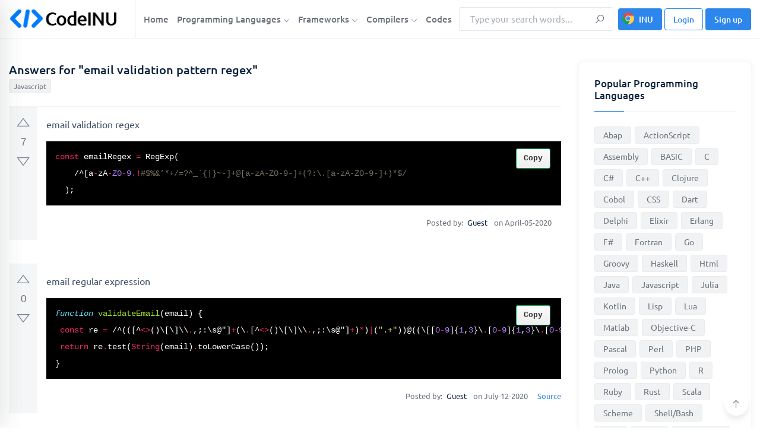

--- FILE ---
content_type: text/html; charset=UTF-8
request_url: https://codeinu.net/language/javascript/c567744-email-validation-pattern-regex
body_size: 24338
content:






<!DOCTYPE html>
<html lang="en">
<head>
    <meta http-equiv="content-type" content="text/html; charset=utf-8">
    <meta name="author" content="TechyDevs">
    <meta name="viewport" content="width=device-width, initial-scale=1.0">
    <meta http-equiv="X-UA-Compatible" content="ie=edge">

    <title>email validation pattern regex</title>
    <meta name="description" content="const emailRegex = RegExp(
    /^[a-zA-Z0-9.!#$%&amp;&rsquo;*+/=?^_`{|}~-]+@[a-zA-Z0-9-]+(?:\.[a-zA-Z0-9-]+)*$/
  ); function validateEmail(email) {
 const re =" />

    <!-- Google fonts -->
    <link rel="stylesheet" href="/assets/css/fonts.css" media="print" onload="this.media='all'" >

<!-- Favicon -->
<link rel="icon" sizes="16x16" href="/images/logo/favicon.png">

<!-- inject:css -->
<link rel="stylesheet" href="/assets/css/bootstrap.min.css?v=0.1">
<link rel="stylesheet" media="print" onload="this.media='all'" href="/assets/css/line-awesome.min.css?v=0.3">


<script async src="https://pagead2.googlesyndication.com/pagead/js/adsbygoogle.js?client=ca-pub-3918053995686023"
     crossorigin="anonymous"></script>    
    <link rel="stylesheet" href="/assets/css/style.css?v=0.6">
    <link rel="stylesheet" href="/assets/css/upvotejs.min.css">
    <link rel="stylesheet" href="/assets/css/monikai.css">
    <!-- end inject -->
    <!-- Global site tag (gtag.js) - Google Analytics -->
    <script async src="https://www.googletagmanager.com/gtag/js?id=UA-215568754-1"></script>
    <script>
      window.dataLayer = window.dataLayer || [];
      function gtag(){dataLayer.push(arguments);}
      gtag('js', new Date());

      gtag('config', 'UA-215568754-1');
    </script>
    <style>
        .show {
            display: flex;
            flex-wrap: wrap;
        }

        .copycode {
            transition: all 200ms ease-in
        }

        .copycode {
            -webkit-touch-callout: none;
            -webkit-user-select: none;
            -khtml-user-select: none;
            -moz-user-select: none;
            -ms-user-select: none;
            user-select: none;
            outline: 0
        }

        .copycode {
            position: absolute;
            display: inline-block;
            padding: 6px 12px;
            font-size: 13px;
            font-weight: bold;
            line-height: 20px;
            color: #333;
            right: 18px;
            white-space: nowrap;
            vertical-align: middle;
            cursor: pointer;
            background-color: #eee;
            background-image: linear-gradient(#fcfcfc, #eee);
            border: 1px solid #00ad62;
            border-radius: 3px;
            -webkit-user-select: none;
            -moz-user-select: none;
            -ms-user-select: none;
            user-select: none;
            -webkit-appearance: none
        }

        .copycode:hover {
            background-color: #dcdcdc;
            background-image: none;
            border-color: #00ad62;
            box-shadow: inset 0 2px 4px rgba(0, 0, 0, 0.15)
        }

        pre:hover .copycode {
            opacity: 1
        }

        .relate-ex a:hover {
            text-decoration: underline;
        }
    </style>

</head>
<body>

<!-- start cssload-loader -->
<div id="preloader">
    <div class="loader">
        <svg class="spinner" viewBox="0 0 50 50">
            <circle class="path" cx="25" cy="25" r="20" fill="none" stroke-width="5"></circle>
        </svg>
    </div>
</div>
<!-- end cssload-loader -->

<!--======================================
        START HEADER AREA
    ======================================-->


<style type="text/css">

    #preloader{
        display: none;
    }

    @media(min-width: 1200px) {
        .container {
            min-width: 1180px;
        }
    }

    @media(min-width: 1280px) {
        .container {
            min-width: 1250px;
        }
    }

    img.lazyloading {
        background-color: #dbdbdb;
    }

    @media (max-width: 767px) {
        .pd-sm-10px {
            padding: 10px !important;
        }

        .pd-sm-8px {
            padding: 8px !important;
        }

        .pd-sm-5px {
            padding: 5px !important;
        }
    }

    a.btn-install-ex {
        background-image: url([data-uri]) !important;
        background-repeat: no-repeat !important;
        background-size: 20px !important;
        background-position: 6px 6px !important;
        padding-left: 34px !important;
    }

    .preload-1 {
        position: relative;
        min-height: 60vh;
    }

    @media(min-width: 1280px) {
        .container-1 {
            max-width: 1140px;
        }

    }

    button.modal-close{
        border: none;
        background: none;
        flex-shrink: 0;
    }

    button.modal-close span{
        font-size: 40px;
    }

    .menu-wrapper>nav.menu-bar{
        margin-right: initial !important;
        flex-grow: 1;
    }

    .menu-bar > ul > li a{
        padding-left: 5px;
        padding-right: 5px;
    }

    .menu-wrapper form{
        width: 260px;
    }

    /*search*/
    .autocomplete-wrapper {
        position: relative;
        width: 100%;
    }

    ul.autocomplete-list {
        z-index: 10000;
        position: absolute;
        width: 100%;
        box-shadow: 0 1px 3px 0 rgba(0,0,0,.2), 0 1px 1px 0 rgba(0,0,0,.14), 0 2px 1px -1px rgba(0,0,0,.12);
        background: #fff;
    }

    ul.autocomplete-list>li {
        list-style-type: none;
    }

    ul.autocomplete-list>li a{
        font-size: 15px;
        line-height: 20px;
        padding: 8px 20px;
        list-style-type: none;
        cursor: pointer;
        display: block;
        color: unset;
    }

    ul.autocomplete-list>li:hover a{
        background: #ddd;
    }

    @media(max-width: 767px) {
        ul.autocomplete-list>li a {
            /*font-size: 14px;*/
            /*padding: 7px 16px;*/
        }
    }

    /*code answer*/
    @media(max-width: 767px) {
        .votes-styled {
            padding: 6px;
        }

        .upvotejs {
            margin-top: 10px;
        }

        .votes-styled .upvotejs>span{
            font-size: 15px !important;
        }

        .question-post-body-wrap {
            padding: 10px 0px 10px 10px;
        }
    }



    .has-error{

    }

    .has-error input, .has-error select{
        outline-color: #dc3545;
        border: 2px solid #dc3545;
    }

    .has-error .help-block{
        color: #dc3545;
    }

    .menu-bar > ul > li{
        padding-top: 14px;
        padding-bottom: 14px;
    }

    .menu-bar > ul > li .dropdown-menu-item{
        top: 90px;
    }

    .form--control{
        height: 44px;
    }

    ul.answer-list li a {
        word-break: break-word;
    }

</style>

<header class="header-area bg-white border-bottom border-bottom-gray">
    <div class="container">
        <div class="row align-items-center">
            <div class="col-lg-2">
                <div class="logo-box">
                    <a href="/" class="logo"><img class="" src="/images/logo/logo-black.png" width="185" height="38" alt="logo" style="max-width: 100%"></a>
                    <div class="user-action">
                        <div class="search-menu-toggle icon-element icon-element-xs shadow-sm mr-1" data-toggle="tooltip" data-placement="top" title="Search">
                            <i class="la la-search"></i>
                        </div>
                        <div class="off-canvas-menu-toggle icon-element icon-element-xs shadow-sm mr-1" data-toggle="tooltip" data-placement="top" title="Main menu">
                            <i class="la la-bars"></i>
                        </div>
                                            </div>
                </div>
            </div><!-- end col-lg-2 -->
            <div class="col-lg-10">
                <div class="menu-wrapper border-left border-left-gray pl-2 justify-content-end">
                    <nav class="menu-bar menu--bar mr-auto">
                        <ul>
                            <li>
                                <a href="/">Home</a>
                            </li>
                            <li class="is-mega-menu">
                                <a href="/language">Programming Languages <i class="la la-angle-down fs-11"></i></a>
                                <div class="dropdown-menu-item mega-menu">
                                    <ul class="row">
                                                                                <li class="col-lg-3">
                                            <a href="/language/abap">Abap</a>
                                        </li>
                                                                                <li class="col-lg-3">
                                            <a href="/language/actionscript">ActionScript</a>
                                        </li>
                                                                                <li class="col-lg-3">
                                            <a href="/language/assembly">Assembly</a>
                                        </li>
                                                                                <li class="col-lg-3">
                                            <a href="/language/basic">BASIC</a>
                                        </li>
                                                                                <li class="col-lg-3">
                                            <a href="/language/c">C</a>
                                        </li>
                                                                                <li class="col-lg-3">
                                            <a href="/language/csharp">C#</a>
                                        </li>
                                                                                <li class="col-lg-3">
                                            <a href="/language/cpp">C++</a>
                                        </li>
                                                                                <li class="col-lg-3">
                                            <a href="/language/clojure">Clojure</a>
                                        </li>
                                                                                <li class="col-lg-3">
                                            <a href="/language/cobol">Cobol</a>
                                        </li>
                                                                                <li class="col-lg-3">
                                            <a href="/language/css">CSS</a>
                                        </li>
                                                                                <li class="col-lg-3">
                                            <a href="/language/dart">Dart</a>
                                        </li>
                                                                                <li class="col-lg-3">
                                            <a href="/language/delphi">Delphi</a>
                                        </li>
                                                                                <li class="col-lg-3">
                                            <a href="/language/elixir">Elixir</a>
                                        </li>
                                                                                <li class="col-lg-3">
                                            <a href="/language/erlang">Erlang</a>
                                        </li>
                                                                                <li class="col-lg-3">
                                            <a href="/language/fsharp">F#</a>
                                        </li>
                                                                                <li class="col-lg-3">
                                            <a href="/language/fortran">Fortran</a>
                                        </li>
                                                                                <li class="col-lg-3">
                                            <a href="/language/go">Go</a>
                                        </li>
                                                                                <li class="col-lg-3">
                                            <a href="/language/groovy">Groovy</a>
                                        </li>
                                                                                <li class="col-lg-3">
                                            <a href="/language/haskell">Haskell</a>
                                        </li>
                                                                                <li class="col-lg-3">
                                            <a href="/language/html">Html</a>
                                        </li>
                                                                                <li class="col-lg-3">
                                            <a href="/language/java">Java</a>
                                        </li>
                                                                                <li class="col-lg-3">
                                            <a href="/language/javascript">Javascript</a>
                                        </li>
                                                                                <li class="col-lg-3">
                                            <a href="/language/julia">Julia</a>
                                        </li>
                                                                                <li class="col-lg-3">
                                            <a href="/language/kotlin">Kotlin</a>
                                        </li>
                                                                                <li class="col-lg-3">
                                            <a href="/language/lisp">Lisp</a>
                                        </li>
                                                                                <li class="col-lg-3">
                                            <a href="/language/lua">Lua</a>
                                        </li>
                                                                                <li class="col-lg-3">
                                            <a href="/language/matlab">Matlab</a>
                                        </li>
                                                                                <li class="col-lg-3">
                                            <a href="/language/objectivec">Objective-C</a>
                                        </li>
                                                                                <li class="col-lg-3">
                                            <a href="/language/pascal">Pascal</a>
                                        </li>
                                                                                <li class="col-lg-3">
                                            <a href="/language/perl">Perl</a>
                                        </li>
                                                                                <li class="col-lg-3">
                                            <a href="/language/php">PHP</a>
                                        </li>
                                                                                <li class="col-lg-3">
                                            <a href="/language/prolog">Prolog</a>
                                        </li>
                                                                                <li class="col-lg-3">
                                            <a href="/language/python">Python</a>
                                        </li>
                                                                                <li class="col-lg-3">
                                            <a href="/language/r">R</a>
                                        </li>
                                                                                <li class="col-lg-3">
                                            <a href="/language/ruby">Ruby</a>
                                        </li>
                                                                                <li class="col-lg-3">
                                            <a href="/language/rust">Rust</a>
                                        </li>
                                                                                <li class="col-lg-3">
                                            <a href="/language/scala">Scala</a>
                                        </li>
                                                                                <li class="col-lg-3">
                                            <a href="/language/scheme">Scheme</a>
                                        </li>
                                                                                <li class="col-lg-3">
                                            <a href="/language/shell">Shell/Bash</a>
                                        </li>
                                                                                <li class="col-lg-3">
                                            <a href="/language/sql">SQL</a>
                                        </li>
                                                                                <li class="col-lg-3">
                                            <a href="/language/swift">Swift</a>
                                        </li>
                                                                                <li class="col-lg-3">
                                            <a href="/language/typescript">TypeScript</a>
                                        </li>
                                                                                <li class="col-lg-3">
                                            <a href="/language/vb">VBA</a>
                                        </li>
                                                                                <li class="col-lg-3">
                                            <a href="/language/whatever">Whatever</a>
                                        </li>
                                                                            </ul>
                                </div>
                            </li>
                            <li class="is-mega-menu">
                                <a href="/framework">Frameworks <i class="la la-angle-down fs-11"></i></a>
                                <div class="dropdown-menu-item mega-menu">
                                    <ul class="row">
                                                                                <li class="col-lg-3">
                                            <a href="/framework/angular">AngularJS</a>
                                        </li>
                                                                                <li class="col-lg-3">
                                            <a href="/framework/backbone">Backbone</a>
                                        </li>
                                                                                <li class="col-lg-3">
                                            <a href="/framework/bootstrapcss">Bootstrap CSS</a>
                                        </li>
                                                                                <li class="col-lg-3">
                                            <a href="/framework/bootstrapjs">Bootstrap Javascript</a>
                                        </li>
                                                                                <li class="col-lg-3">
                                            <a href="/framework/bulma">Bulma</a>
                                        </li>
                                                                                <li class="col-lg-3">
                                            <a href="/framework/cakephp">CakePHP</a>
                                        </li>
                                                                                <li class="col-lg-3">
                                            <a href="/framework/codeigniter">CodeIgniter</a>
                                        </li>
                                                                                <li class="col-lg-3">
                                            <a href="/framework/django">Django</a>
                                        </li>
                                                                                <li class="col-lg-3">
                                            <a href="/framework/drupal">Drupal</a>
                                        </li>
                                                                                <li class="col-lg-3">
                                            <a href="/framework/ember">Ember</a>
                                        </li>
                                                                                <li class="col-lg-3">
                                            <a href="/framework/express">Express</a>
                                        </li>
                                                                                <li class="col-lg-3">
                                            <a href="/framework/flask">Flask</a>
                                        </li>
                                                                                <li class="col-lg-3">
                                            <a href="/framework/flutter">Flutter</a>
                                        </li>
                                                                                <li class="col-lg-3">
                                            <a href="/framework/foundation">Foundation</a>
                                        </li>
                                                                                <li class="col-lg-3">
                                            <a href="/framework/ionic">Ionic</a>
                                        </li>
                                                                                <li class="col-lg-3">
                                            <a href="/framework/jquery">jQuery</a>
                                        </li>
                                                                                <li class="col-lg-3">
                                            <a href="/framework/laravel">Laravel</a>
                                        </li>
                                                                                <li class="col-lg-3">
                                            <a href="/framework/materialize">Materialize</a>
                                        </li>
                                                                                <li class="col-lg-3">
                                            <a href="/framework/nextjs">Next.js</a>
                                        </li>
                                                                                <li class="col-lg-3">
                                            <a href="/framework/nodejs">Node.js</a>
                                        </li>
                                                                                <li class="col-lg-3">
                                            <a href="/framework/react">React</a>
                                        </li>
                                                                                <li class="col-lg-3">
                                            <a href="/framework/semantic">Semantic UI</a>
                                        </li>
                                                                                <li class="col-lg-3">
                                            <a href="/framework/skeleton">Skeleton</a>
                                        </li>
                                                                                <li class="col-lg-3">
                                            <a href="/framework/spring">Spring</a>
                                        </li>
                                                                                <li class="col-lg-3">
                                            <a href="/framework/symfony">Symfony</a>
                                        </li>
                                                                                <li class="col-lg-3">
                                            <a href="/framework/unity">Unity</a>
                                        </li>
                                                                                <li class="col-lg-3">
                                            <a href="/framework/vaadin">Vaadin</a>
                                        </li>
                                                                                <li class="col-lg-3">
                                            <a href="/framework/vue">Vue</a>
                                        </li>
                                                                                <li class="col-lg-3">
                                            <a href="/framework/wordpress">Wordpress</a>
                                        </li>
                                                                                <li class="col-lg-3">
                                            <a href="/framework/yii">Yii</a>
                                        </li>
                                                                                <li class="col-lg-3">
                                            <a href="/framework/zend">Zend</a>
                                        </li>
                                                                            </ul>
                                </div>
                            </li>
                            <li>
                                <a href="javascript:void">Compilers <i class="la la-angle-down fs-11"></i></a>
                                <ul class="dropdown-menu-item">
                                    <li><a target="_blank" href="/compiler/web">Web</a></li>
                                    <li><a target="_blank" href="/compiler/c">C</a></li>
                                    <li><a target="_blank" href="/compiler/cpp">C++</a></li>
                                    <li><a target="_blank" href="/compiler/java">Java</a></li>
                                    <li><a target="_blank" href="/compiler/go">Go</a></li>
                                    <li><a target="_blank" href="/compiler/javascript">Javascript</a></li>
                                    <li><a target="_blank" href="/compiler/php">PHP</a></li>
                                    <li><a target="_blank" href="/compiler/python">Python</a></li>
                                    <li><a target="_blank" href="/compiler/ruby">Ruby</a></li>
                                </ul>
                            </li>
                            <li>
                                <a href="/codes">Codes</a>
                            </li>
                        </ul><!-- end ul -->
                    </nav><!-- end main-menu -->
                    <form method="get" action="/search"class="mr-2 form-search" autocomplete="off">
                        <div class="form-group mb-0">
                            <input class="input-search form-control form--control h-auto py-2" type="text" name="key" placeholder="Type your search words..." autocomplete="off" >
                            <button class="form-btn" type="submit"><i class="la la-search"></i></button>
                        </div>
                        <div class="autocomplete-wrapper">
                            <ul class="autocomplete-list" style="display: none">
                                <!-- <li>abc</li> -->
                            </ul>
                        </div>
                    </form>
                    <!-- <div class="nav-right-button">
                        <a href="login.html" class="btn theme-btn"><i class="la la-user mr-1"></i> Account</a>
                    </div> --><!-- end nav-right-button -->
                                        <div class="nav-right-button">
                        <a href="https://chrome.google.com/webstore/detail/codeinu/lejkipabnhmcpanpfbknmfokanbcbamb" target="_blank" class="btn theme-btn theme-btn-sm btn_install_ex btn-install-ex" >INU</a>
                        <a href="#" class="btn theme-btn theme-btn-sm theme-btn-outline btn_loginModal" id="btn_loginModal" >
                            <!-- <i class="la la-sign-in mr-1"></i>  -->
                            Login
                        </a>
                        <a href="#" class="btn theme-btn theme-btn-sm btn_signupModal"  id="btn_signupModal" >
                            <!-- <i class="la la-user mr-1"></i>  -->
                            Sign up
                        </a>
                    </div>
                                    </div><!-- end menu-wrapper -->
            </div><!-- end col-lg-10 -->
        </div><!-- end row -->
    </div><!-- end container -->
    <div class="off-canvas-menu custom-scrollbar-styled">
        <div class="off-canvas-menu-close icon-element icon-element-sm shadow-sm" data-toggle="tooltip" data-placement="left" title="Close menu">
            <i class="la la-times"></i>
        </div><!-- end off-canvas-menu-close -->
        <ul class="generic-list-item off-canvas-menu-list pt-90px">
            <li>
                <a href="/">Home</a>
            </li>
            <li>
                <a href="/language">Programming Languages</a>
                <ul class="sub-menu">
                                        <li><a href="/language/abap">Abap</a></li>
                                        <li><a href="/language/actionscript">ActionScript</a></li>
                                        <li><a href="/language/assembly">Assembly</a></li>
                                        <li><a href="/language/basic">BASIC</a></li>
                                        <li><a href="/language/c">C</a></li>
                                        <li><a href="/language/csharp">C#</a></li>
                                        <li><a href="/language/cpp">C++</a></li>
                                        <li><a href="/language/clojure">Clojure</a></li>
                                        <li><a href="/language/cobol">Cobol</a></li>
                                        <li><a href="/language/css">CSS</a></li>
                                        <li><a href="/language/dart">Dart</a></li>
                                        <li><a href="/language/delphi">Delphi</a></li>
                                        <li><a href="/language/elixir">Elixir</a></li>
                                        <li><a href="/language/erlang">Erlang</a></li>
                                        <li><a href="/language/fsharp">F#</a></li>
                                        <li><a href="/language/fortran">Fortran</a></li>
                                        <li><a href="/language/go">Go</a></li>
                                        <li><a href="/language/groovy">Groovy</a></li>
                                        <li><a href="/language/haskell">Haskell</a></li>
                                        <li><a href="/language/html">Html</a></li>
                                        <li><a href="/language/java">Java</a></li>
                                        <li><a href="/language/javascript">Javascript</a></li>
                                        <li><a href="/language/julia">Julia</a></li>
                                        <li><a href="/language/kotlin">Kotlin</a></li>
                                        <li><a href="/language/lisp">Lisp</a></li>
                                        <li><a href="/language/lua">Lua</a></li>
                                        <li><a href="/language/matlab">Matlab</a></li>
                                        <li><a href="/language/objectivec">Objective-C</a></li>
                                        <li><a href="/language/pascal">Pascal</a></li>
                                        <li><a href="/language/perl">Perl</a></li>
                                        <li><a href="/language/php">PHP</a></li>
                                        <li><a href="/language/prolog">Prolog</a></li>
                                        <li><a href="/language/python">Python</a></li>
                                        <li><a href="/language/r">R</a></li>
                                        <li><a href="/language/ruby">Ruby</a></li>
                                        <li><a href="/language/rust">Rust</a></li>
                                        <li><a href="/language/scala">Scala</a></li>
                                        <li><a href="/language/scheme">Scheme</a></li>
                                        <li><a href="/language/shell">Shell/Bash</a></li>
                                        <li><a href="/language/sql">SQL</a></li>
                                        <li><a href="/language/swift">Swift</a></li>
                                        <li><a href="/language/typescript">TypeScript</a></li>
                                        <li><a href="/language/vb">VBA</a></li>
                                        <li><a href="/language/whatever">Whatever</a></li>
                                    </ul>
            </li>
            <li>
                <a href="/framework">Frameworks</a>
                <ul class="sub-menu">
                                        <li><a href="/framework/angular">AngularJS</a></li>
                                        <li><a href="/framework/backbone">Backbone</a></li>
                                        <li><a href="/framework/bootstrapcss">Bootstrap CSS</a></li>
                                        <li><a href="/framework/bootstrapjs">Bootstrap Javascript</a></li>
                                        <li><a href="/framework/bulma">Bulma</a></li>
                                        <li><a href="/framework/cakephp">CakePHP</a></li>
                                        <li><a href="/framework/codeigniter">CodeIgniter</a></li>
                                        <li><a href="/framework/django">Django</a></li>
                                        <li><a href="/framework/drupal">Drupal</a></li>
                                        <li><a href="/framework/ember">Ember</a></li>
                                        <li><a href="/framework/express">Express</a></li>
                                        <li><a href="/framework/flask">Flask</a></li>
                                        <li><a href="/framework/flutter">Flutter</a></li>
                                        <li><a href="/framework/foundation">Foundation</a></li>
                                        <li><a href="/framework/ionic">Ionic</a></li>
                                        <li><a href="/framework/jquery">jQuery</a></li>
                                        <li><a href="/framework/laravel">Laravel</a></li>
                                        <li><a href="/framework/materialize">Materialize</a></li>
                                        <li><a href="/framework/nextjs">Next.js</a></li>
                                        <li><a href="/framework/nodejs">Node.js</a></li>
                                        <li><a href="/framework/react">React</a></li>
                                        <li><a href="/framework/semantic">Semantic UI</a></li>
                                        <li><a href="/framework/skeleton">Skeleton</a></li>
                                        <li><a href="/framework/spring">Spring</a></li>
                                        <li><a href="/framework/symfony">Symfony</a></li>
                                        <li><a href="/framework/unity">Unity</a></li>
                                        <li><a href="/framework/vaadin">Vaadin</a></li>
                                        <li><a href="/framework/vue">Vue</a></li>
                                        <li><a href="/framework/wordpress">Wordpress</a></li>
                                        <li><a href="/framework/yii">Yii</a></li>
                                        <li><a href="/framework/zend">Zend</a></li>
                                    </ul>
            </li>
            <li>
                <a href="javascript:void">Compilers</a>
                <ul class="sub-menu">
                    <li><a target="_blank" href="/compiler/web">Web</a></li>
                    <li><a target="_blank" href="/compiler/c">C</a></li>
                    <li><a target="_blank" href="/compiler/cpp">C++</a></li>
                    <li><a target="_blank" href="/compiler/go">Go</a></li>
                    <li><a target="_blank" href="/compiler/java">Java</a></li>
                    <li><a target="_blank" href="/compiler/javascript">Javascript</a></li>
                    <li><a target="_blank" href="/compiler/php">PHP</a></li>
                    <li><a target="_blank" href="/compiler/python">Python</a></li>
                    <li><a target="_blank" href="/compiler/ruby">Ruby</a></li>
                </ul>
            </li>
            <li>
                <a href="/codes">Codes</a>
            </li>
        </ul>
                <div class="off-canvas-btn-box px-4 pt-5 text-center">
            <a href="#" class="btn theme-btn theme-btn-sm theme-btn-outline btn_loginModal"><i class="la la-sign-in mr-1"></i> Login</a>
            <span class="fs-15 fw-medium d-inline-block mx-2">Or</span>
            <a href="#" class="btn theme-btn theme-btn-sm btn_signupModal" ><i class="la la-plus mr-1"></i> Sign up</a>
        </div>
            </div><!-- end off-canvas-menu -->
    <div class="user-off-canvas-menu custom-scrollbar-styled">
        <div class="user-off-canvas-menu-close icon-element icon-element-sm shadow-sm" data-toggle="tooltip" data-placement="left" title="Close menu">
            <i class="la la-times"></i>
        </div><!-- end user-off-canvas-menu-close -->
        <ul class="nav nav-tabs generic-tabs generic--tabs pt-90px pl-4 shadow-sm" id="myTab2" role="tablist">
            <li class="nav-item"><div class="anim-bar"></div></li>
            <!-- <li class="nav-item">
                <a class="nav-link active" id="user-notification-menu-tab" data-toggle="tab" href="#user-notification-menu" role="tab" aria-controls="user-notification-menu" aria-selected="true">Notifications</a>
            </li> -->
            <li class="nav-item active">
                <a class="nav-link" id="user-profile-menu-tab" data-toggle="tab" href="#user-profile-menu" role="tab" aria-controls="user-profile-menu" aria-selected="false">Profile</a>
            </li>
        </ul>
        <div class="tab-content pt-3" id="myTabContent2">
            <div class="tab-pane fade show active" id="user-profile-menu" role="tabpanel" aria-labelledby="user-profile-menu-tab">
                <div class="dropdown--menu shadow-none w-auto rounded-0">
                    <div class="dropdown-item-list">
                        <a class="dropdown-item" href="/profile/"><i class="la la-user mr-2"></i>Profile</a>
                        <a class="dropdown-item" href="/my-answers"><i class="la la-user mr-2"></i>My Answers</a>
                        <a class="dropdown-item" href="/teams"><i class="la la-user mr-2"></i>Teams</a>
                        <a class="dropdown-item" href="/setting"><i class="la la-gear mr-2"></i>Settings</a>
                        <a class="dropdown-item logout_acount" href="javascript:void"><i class="la la-power-off mr-2"></i>Log out</a>
                    </div>
                </div>
            </div><!-- end tab-pane -->
        </div>
    </div><!-- end user-off-canvas-menu -->
    <div class="mobile-search-form">
        <div class="d-flex align-items-center">
            <form method="get" action="/search" class="form-search flex-grow-1 mr-3" autocomplete="off">
                <div class="form-group mb-0">
                    <input class="input-search form-control form--control pl-40px" type="text" name="key" placeholder="Type your search words..." autocomplete="off" >
                    <span class="la la-search input-icon"></span>
                </div>
                <div class="autocomplete-wrapper">
                    <ul class="autocomplete-list" style="display: none">
                        <!-- <li>abc</li> -->
                    </ul>
                </div>
            </form>
            <div class="search-bar-close icon-element icon-element-sm shadow-sm">
                <i class="la la-times"></i>
            </div><!-- end off-canvas-menu-close -->
        </div>
    </div><!-- end mobile-search-form -->
    <div class="body-overlay"></div>
</header><!-- end header-area<!--======================================
        END HEADER AREA
======================================-->

<!--======================================
        START HERO AREA
======================================-->


<!--======================================
        END HERO AREA
======================================-->

<!-- ================================
         START QUESTION AREA
================================= -->
<section class="question-area pt-40px pb-40px">
    <div class="container">
        <div class="row">
            <div class="col-lg-9">
                <div class="question-main-bar mb-50px">
                    <div class="question-highlight">
                        <div class="media media-card shadow-none rounded-0 mb-0 bg-transparent p-0">
                            <div class="media-body">
                                <h1 class="fs-20">Answers for "email validation pattern regex"</h1>
                                <div class="tags">
                                    <a href="/language/javascript" class="tag-link">Javascript</a>
                                </div>
                            </div>
                        </div><!-- end media -->
                    </div><!-- end question-highlight -->
                    
                    <div class="question d-flex mb-40px">
                        <div class="votes votes-styled w-auto">
                            <div id="vote-1026855" class="upvotejs" data-id_answer="1026855" data-has_vote="false" data-value_vote="" >
                                <a class="upvote " data-toggle="tooltip" data-placement="right" title="This question is useful"></a>
                                <span class="count">7</span>
                                <a class="downvote " data-toggle="tooltip" data-placement="right" title="This question is not useful"></a>
                            </div>
                        </div>

                        <div class="question-post-body-wrap flex-grow-1">
                            <div class="question-post-body">
                                <p>email validation regex</p>
                                <pre class="code-block custom-scrollbar-styled" style="background-color:#000"><code data-language="php">const emailRegex = RegExp(
    /^[a-zA-Z0-9.!#$%&amp;&rsquo;*+/=?^_`{|}~-]+@[a-zA-Z0-9-]+(?:\.[a-zA-Z0-9-]+)*$/
  );</code></pre>
                                
                            </div><!-- end question-post-body -->
                            <div class="meta d-flex flex-wrap align-items-center justify-content-end fs-13 lh-20 py-1">
                                <div class="pr-3">
                                    <span class="pr-1">Posted by: </span>
                                                                        <span class="text-black pr-2">Guest</span>
                                                                        on April-05-2020                                </div>
                                                            </div>
                        </div><!-- end question-post-body-wrap -->
                    </div><!-- end question -->
                    
                    <div class="question d-flex mb-40px">
                        <div class="votes votes-styled w-auto">
                            <div id="vote-1026860" class="upvotejs" data-id_answer="1026860" data-has_vote="false" data-value_vote="" >
                                <a class="upvote " data-toggle="tooltip" data-placement="right" title="This question is useful"></a>
                                <span class="count">0</span>
                                <a class="downvote " data-toggle="tooltip" data-placement="right" title="This question is not useful"></a>
                            </div>
                        </div>

                        <div class="question-post-body-wrap flex-grow-1">
                            <div class="question-post-body">
                                <p>email regular expression</p>
                                <pre class="code-block custom-scrollbar-styled" style="background-color:#000"><code data-language="php">function validateEmail(email) {
 const re = /^(([^&lt;&gt;()\[\]\\.,;:\s@&quot;]+(\.[^&lt;&gt;()\[\]\\.,;:\s@&quot;]+)*)|(&quot;.+&quot;))@((\[[0-9]{1,3}\.[0-9]{1,3}\.[0-9]{1,3}\.[0-9]{1,3}\])|(([a-zA-Z\-0-9]+\.)+[a-zA-Z]{2,}))$/;
 return re.test(String(email).toLowerCase());
}</code></pre>
                                
                            </div><!-- end question-post-body -->
                            <div class="meta d-flex flex-wrap align-items-center justify-content-end fs-13 lh-20 py-1">
                                <div class="pr-3">
                                    <span class="pr-1">Posted by: </span>
                                                                        <span class="text-black pr-2">Guest</span>
                                                                        on July-12-2020                                </div>
                                                                <div>
                                    <a href="https://stackoverflow.com/questions/46155/how-to-validate-an-email-address-in-javascript" target="_blank" class="author">Source</a>
                                </div>
                                                            </div>
                        </div><!-- end question-post-body-wrap -->
                    </div><!-- end question -->
                    
                    <div class="question d-flex mb-40px">
                        <div class="votes votes-styled w-auto">
                            <div id="vote-1026866" class="upvotejs" data-id_answer="1026866" data-has_vote="false" data-value_vote="" >
                                <a class="upvote " data-toggle="tooltip" data-placement="right" title="This question is useful"></a>
                                <span class="count">0</span>
                                <a class="downvote " data-toggle="tooltip" data-placement="right" title="This question is not useful"></a>
                            </div>
                        </div>

                        <div class="question-post-body-wrap flex-grow-1">
                            <div class="question-post-body">
                                <p>regex email</p>
                                <pre class="code-block custom-scrollbar-styled" style="background-color:#000"><code data-language="php">&lt;?php
if (preg_match(&quot;^[a-zA-Z0-9.a-zA-Z0-9.!#$%&amp;&#039;*+-/=?^_`{|}~]+@[a-zA-Z0-9]+\.[a-zA-Z]+&quot;, $argv[1])) {
    echo &quot;Match&quot;;
} else {
    echo &quot;No Match&quot;;
}
?&gt;</code></pre>
                                
                            </div><!-- end question-post-body -->
                            <div class="meta d-flex flex-wrap align-items-center justify-content-end fs-13 lh-20 py-1">
                                <div class="pr-3">
                                    <span class="pr-1">Posted by: </span>
                                                                        <span class="text-black pr-2">Guest</span>
                                                                        on October-14-2021                                </div>
                                                                <div>
                                    <a href="https://bitlab.bit-academy.nl/012440a1-5faa-11eb-bd18-4213e7ee7fac/ec5b7f3f-eadf-11ea-b861-cec41367f4e7/E-Mail-Check-17acf41f-8d5b10a6/-/blob/master/email-check.php" target="_blank" class="author">Source</a>
                                </div>
                                                            </div>
                        </div><!-- end question-post-body-wrap -->
                    </div><!-- end question -->
                    
                    <div class="pb-20px text-right">
                        <button id="btn-show-modal-answer" class="btn btn-primary">Add a Answer</button>
                    </div>
                    <!-- end add question -->
                    
                    <style type="text/css">

                        ul.framework-list {
                            max-width: 960px;
                            margin: 0 auto;
                            /*text-align: center;*/
                            display: flex;
                            flex-wrap: wrap;
                            justify-content: center;
                        }

                        ul.framework-list li {
                            /*display: inline-block;*/
                            width: 200px;
                            padding: 5px;

                        }

                        ul.framework-list li a {
                            display: block;
                            box-shadow: 0 1px 3px 0 rgb(0 0 0 / 20%), 0 1px 1px 0 rgb(0 0 0 / 14%), 0 2px 1px -1px rgb(0 0 0 / 12%);
                            background: #fff;
                            padding: 10px;
                            /*margin-top: 10px;*/
                        }

                        ul.framework-list li a:hover {
                            /*box-shadow: 0 1px 3px 0 #72bf3b, 0 1px 1px 0 #72bf3b, 0 2px 1px -1px #72bf3b;*/
                            box-shadow: 0 1px 3px 0 #0056b3, 0 1px 1px 0 #0056b3, 0 2px 1px -1px #0056b3;
                        }
                        @media(max-width: 460px) {
                            ul.framework-list li {
                                /*display: inline-block;*/
                                width: 100%;
                                padding-left: 10px;
                                padding-right: 10px;
                            }
                        }


                        ul.answer-list {
                            display: flex;
                            flex-wrap: wrap;
                        }

                        ul.answer-list li{
                            width: calc(100% / 2 - 0px);
                        }

                        ul.answer-list li a{
                            display: block;
                            padding: 5px;
                            line-height: 22px;
                            font-size: 15px;
                            word-break: break-word;
                        }
                        @media(max-width: 767px) {
                            ul.answer-list li {
                                width: calc(100% / 2);
                            }

                            ul.answer-list li a{
                                line-height: 16px;
                                font-size: 14px;
                            }
                        }
                        @media(max-width: 320px) {
                            ul.answer-list li {
                                width: 100%;
                            }
                        }

                        .questions-language-list {
                            display: flex;
                            flex-wrap: wrap;
                        }

                        .questions-language-box {
                            width: calc(100% / 2);
                        }   

                        .questions-language-box li{
                            width: 100% !important;
                        }     

                        @media(max-width: 320px) {
                            .questions-language-box {
                                width: 100%;
                            }
                        }                

                    </style>

                                        <div class="mb-50px">
                        <h2 class="fs-20 pb-2">Code answers related to "email validation pattern regex"</h2>
                        <ul class="answer-list">
                                                            <li><a href="/language/javascript/c233725-email-pattern-validation-regex">email pattern validation regex</a></li>
                                                            <li><a href="/language/javascript/c233777-email-validation-regex-pattern">email validation regex pattern</a></li>
                                                            <li><a href="/language/javascript/c232557-regex-pattern-email-validation">regex pattern email validation</a></li>
                                                            <li><a href="/language/javascript/c567744-email-validation-pattern-regex">email validation pattern regex</a></li>
                                                            <li><a href="/language/javascript/c2519566-regex-validation-pattern-email">regex validation pattern email</a></li>
                                                            <li><a href="/language/javascript/c232054-javascript-email-validation-regex-pattern">javascript email validation regex pattern</a></li>
                                                            <li><a href="/language/javascript/c568324-regex-pattern-for-email-validation">regex pattern for email validation</a></li>
                                                            <li><a href="/language/html/c1647944-html-email-validation-pattern-regex">html email validation pattern regex</a></li>
                                                            <li><a href="/language/javascript/c567704-email-pattern-validation-pattern">email pattern validation pattern</a></li>
                                                            <li><a href="/language/html/c368027-html-pattern-regex-for-email-validation">html pattern regex for email validation</a></li>
                                                            <li><a href="/language/javascript/c568350-email-validation-pattern">email validation pattern</a></li>
                                                            <li><a href="/language/javascript/c568385-email-pattern-validation">email pattern validation</a></li>
                                                            <li><a href="/language/html/c39227-pattern-email-validation">pattern email validation</a></li>
                                                            <li><a href="/language/javascript/c233209-pattern-email-regex">pattern email regex</a></li>
                                                            <li><a href="/language/javascript/c233453-email-regex-pattern">email regex pattern</a></li>
                                                            <li><a href="/language/javascript/c233536-email-pattern-regex">email pattern regex</a></li>
                                                            <li><a href="/language/javascript/c232481-regex-email-pattern">regex email pattern</a></li>
                                                            <li><a href="/language/javascript/c232570-regex-pattern-email">regex pattern email</a></li>
                                                            <li><a href="/language/javascript/c568183-pattern-regex-email">pattern regex email</a></li>
                                                            <li><a href="/language/javascript/c231898-regex-pattern-for-email-validation-in-javascript">regex pattern for email validation in javascript</a></li>
                                                            <li><a href="/language/javascript/c232369-regex-email-validation-validation">regex email validation  validation</a></li>
                                                            <li><a href="/language/javascript/c567779-regex-email-validation-regex">regex email validation regex</a></li>
                                                            <li><a href="/language/javascript/c231556-javascript-email-pattern-validation">javascript email pattern validation</a></li>
                                                            <li><a href="/language/javascript/c231787-email-validation-pattern-js">email validation pattern js</a></li>
                                                            <li><a href="/language/typescript/c180092-email-validation-pattern-angular">email validation pattern angular</a></li>
                                                            <li><a href="/language/typescript/c180093-email-validation-pattern-react">email validation pattern react</a></li>
                                                            <li><a href="/language/javascript/c233028-js-email-validation-pattern">js email validation pattern</a></li>
                                                            <li><a href="/language/javascript/c232584-email-pattern-validation-javascript">email pattern validation javascript</a></li>
                                                            <li><a href="/language/javascript/c232768-email-pattern-validation-javascriptp">email pattern validation javascriptp</a></li>
                                                            <li><a href="/language/javascript/c232812-javascript-email-validation-pattern">javascript email validation pattern</a></li>
                                                            <li><a href="/language/javascript/c232849-pattern-email-validation-javascript">pattern email validation javascript</a></li>
                                                            <li><a href="/language/javascript/c232373-email-validation-pattern-javascript">email validation pattern javascript</a></li>
                                                            <li><a href="/language/php/c500810-email-pattern-validation-php">email pattern validation php</a></li>
                                                            <li><a href="/language/php/c501011-php-email-pattern-validation">php email pattern validation</a></li>
                                                            <li><a href="/language/javascript/c568194-pattern-for-email-validation">pattern for email validation</a></li>
                                                            <li><a href="/language/javascript/c568200-email-pattern-for-validation">email pattern for validation</a></li>
                                                            <li><a href="/language/javascript/c568275-validation-pattern-for-email">validation pattern for email</a></li>
                                                            <li><a href="/language/javascript/c568333-email-validation-pattern-with-">email validation pattern with .</a></li>
                                                            <li><a href="/language/javascript/c568340-pattern-email-validation-vlue">pattern email validation vlue</a></li>
                                                            <li><a href="/language/javascript/c568354-email-address-pattern-validation">email address pattern validation</a></li>
                                                            <li><a href="/language/html/c368014-html5-email-pattern-validation">html5 email pattern validation</a></li>
                                                            <li><a href="/language/html/c368195-email-pattern-validation-html">email pattern validation html</a></li>
                                                            <li><a href="/language/html/c368196-email-pattern-validation-htm">email pattern validation htm</a></li>
                                                            <li><a href="/language/html/c368204-html5-email-validation-pattern">html5 email validation pattern</a></li>
                                                            <li><a href="/language/html/c368527-html-email-validation-pattern">html email validation pattern</a></li>
                                                            <li><a href="/language/html/c368614-email-validation-html-pattern">email validation html pattern</a></li>
                                                            <li><a href="/language/php/c1005999-laravel-validation-email-pattern">laravel validation email pattern</a></li>
                                                            <li><a href="/language/whatever/c132493-email-validation-regex">email validation regex</a></li>
                                                            <li><a href="/language/javascript/c53691-email-validation-regex">email validation regex</a></li>
                                                            <li><a href="/language/javascript/c233353-email-regex-validation">email regex validation</a></li>
                                                    </ul>
                    </div>
                    
                    <div class="mb-50px">
                        <h2 class="fs-20 pb-2">Code answers related to "Javascript"</h2>
                        <ul class="answer-list">
                                                        <li><a href="/language/javascript/c53161-jquery-check-if-screen-size">jquery check if screen size</a></li>
                                                        <li><a href="/language/javascript/c53162-alphabet-array-js">alphabet array js</a></li>
                                                        <li><a href="/language/javascript/c53163-states-array">states array</a></li>
                                                        <li><a href="/language/javascript/c53164-react-native-hide-scroll-indicator">react native hide scroll indicator</a></li>
                                                        <li><a href="/language/javascript/c53165-alphabet-as-array">alphabet as array</a></li>
                                                        <li><a href="/language/javascript/c53166-popperjs-cdn">popper.js cdn</a></li>
                                                        <li><a href="/language/javascript/c53167-javascript-check-if-an-element-is-a-descendant-of-another">javascript Check if an element is a descendant of another</a></li>
                                                        <li><a href="/language/javascript/c53168-js-redirect-to-url-new-tab">js redirect to url new tab</a></li>
                                                        <li><a href="/language/javascript/c53169-react-native-rename">react native rename</a></li>
                                                        <li><a href="/language/javascript/c53170-jquery-document-ready">jquery document ready</a></li>
                                                        <li><a href="/language/javascript/c53171-js-random-hex-color">js random hex color</a></li>
                                                        <li><a href="/language/javascript/c53172-javascript-radian-to-degree">javascript radian to degree</a></li>
                                                        <li><a href="/language/javascript/c53173-collectionensureindex-is-deprecated">collection.ensureIndex is deprecated</a></li>
                                                        <li><a href="/language/javascript/c53174-prodigy-math-game-add-item-by-id">prodigy math game add item by id</a></li>
                                                        <li><a href="/language/javascript/c53175-alpine-js-cdn">alpine js cdn</a></li>
                                                        <li><a href="/language/javascript/c53176-momentjs-cdn">momentjs cdn</a></li>
                                                        <li><a href="/language/javascript/c53177-jquery-add-disabled-to-button">jquery add disabled to button</a></li>
                                                        <li><a href="/language/javascript/c53178-remove-underline-from-link-i-react">remove underline from link i react</a></li>
                                                        <li><a href="/language/javascript/c53179-google-colab-clicker">google colab clicker</a></li>
                                                        <li><a href="/language/javascript/c53180-javascript-months-array">javascript months array</a></li>
                                                        <li><a href="/language/javascript/c53181-get-start-of-day-javascript">get start of day javascript</a></li>
                                                        <li><a href="/language/javascript/c53182-p5js-cdn">p5.js cdn</a></li>
                                                        <li><a href="/language/javascript/c53183-javascript-get-current-year">Javascript get current year</a></li>
                                                        <li><a href="/language/javascript/c53184-javascript-regex-email">javascript regex email</a></li>
                                                        <li><a href="/language/javascript/c53185-javascript-gcd">javascript gcd</a></li>
                                                        <li><a href="/language/javascript/c53186-electronjs-require-is-not-defined">electronjs require is not defined</a></li>
                                                        <li><a href="/language/javascript/c53187-angular-current-year">angular current year</a></li>
                                                        <li><a href="/language/javascript/c53188-js-find-higher-value-in-array">js find higher value in array</a></li>
                                                        <li><a href="/language/javascript/c53189-bootstrap-warning-message-with-close-button">bootstrap warning message with close button</a></li>
                                                        <li><a href="/language/javascript/c53190-react-native-duplicate-resources-android">react native duplicate resources:  Android</a></li>
                                                        <li><a href="/language/javascript/c53191-can-we-import-jquery-library-from-developer-tools">can we import jquery library from developer tools</a></li>
                                                        <li><a href="/language/javascript/c53192-jquery-input-name-value">jquery input name value</a></li>
                                                        <li><a href="/language/javascript/c53193-error-node-sass-version-500-is-incompatible-with-400">Error: Node Sass version 5.0.0 is incompatible with ^4.0.0.</a></li>
                                                        <li><a href="/language/javascript/c53194-consider-using-039-resolvejsonmodule">Consider using &#039;--resolveJsonModule</a></li>
                                                        <li><a href="/language/javascript/c53195-text-input-placeholder-color-react-native">text input placeholder color react native</a></li>
                                                        <li><a href="/language/javascript/c53196-how-to-uncheck-a-checkbox-in-jquery">how to uncheck a checkbox in jquery</a></li>
                                                        <li><a href="/language/javascript/c53197-jquery-disable-input">jquery disable input</a></li>
                                                        <li><a href="/language/javascript/c53198-jquery-disable-and-enable-input">jQuery disable and enable input</a></li>
                                                        <li><a href="/language/javascript/c53199-prop-disabled">prop disabled</a></li>
                                                        <li><a href="/language/javascript/c53200-syntaxerror-unexpected-end-of-json-input-while-parsing-near-039version-amp-quot-amp-quot-206-amp-quot-amp-quot-devd-039-cli">SyntaxError: Unexpected end of JSON input while parsing near &#039;...version&quot;:&quot;2.0.6&quot;,&quot;devD&#039; cli</a></li>
                                                        <li><a href="/language/javascript/c53201-jquery-2-decimal-places">jquery 2 decimal places</a></li>
                                                        <li><a href="/language/javascript/c53202-remove-required-attribute-jquery">remove required attribute jquery</a></li>
                                                        <li><a href="/language/javascript/c53203-task-app-mergedexdebug-failed-react-native">task :app:mergedexdebug failed react native</a></li>
                                                        <li><a href="/language/javascript/c53204-react-native-password-input">react native password input</a></li>
                                                        <li><a href="/language/javascript/c53205-to-int-jquery">to int jquery</a></li>
                                                        <li><a href="/language/javascript/c53206-javascript-replace-spaces-with-dashes">javascript replace spaces with dashes</a></li>
                                                        <li><a href="/language/javascript/c53207-javascript-get-random-boolean">javascript get random boolean</a></li>
                                                        <li><a href="/language/javascript/c53208-javascript-scroll-to-top-of-page">javascript scroll to top of page</a></li>
                                                        <li><a href="/language/javascript/c53209-react-edit-text-on-doubleclick">React edit text on doubleclick</a></li>
                                                        <li><a href="/language/javascript/c53210-remove-node-modules-command">remove node modules command</a></li>
                                                    </ul>
                    </div>

                    <div>
                                                <h2 class="fs-22 text-center mt-5 mb-3">Javascript Answers by Framework</h2>
                                                <!-- <ul class="row framework-list">
                            <li class="col-lg-3"><a href="ab.com">Lorem ipsum </a></li>
                        </ul> -->
                        <ul class="framework-list">
                                                        <li><a href="/framework/angular">AngularJS</a></li>
                                                        <li><a href="/framework/jquery">jQuery</a></li>
                                                        <li><a href="/framework/express">Express</a></li>
                                                        <li><a href="/framework/bootstrapjs">Bootstrap Javascript</a></li>
                                                        <li><a href="/framework/react">React</a></li>
                                                        <li><a href="/framework/vue">Vue</a></li>
                                                        <li><a href="/framework/backbone">Backbone</a></li>
                                                        <li><a href="/framework/ember">Ember</a></li>
                                                        <li><a href="/framework/nextjs">Next.js</a></li>
                                                        <li><a href="/framework/nodejs">Node.js</a></li>
                                                        <li><a href="/framework/ionic">Ionic</a></li>
                                                        <li><a href="/framework/flutter">Flutter</a></li>
                                                    </ul>
                    </div>              
                    <div class="mb-50px questions-language-wrapper">
                        <h2 class="fs-20 pb-2 mt-50px mb-3">Browse Popular Code Answers by Language</h2>
                        <div class="d-flex questions-language-list">
                                                            <div class="questions-language-box mt-20px">
                                    <div class="tags">
                                        <a href="/language/python" class="tag-link tag-link-md initialism">Python</a>
                                    </div>
                                    <ul class="answer-list">
                                                                                    <li><a href="/language/python/c94774-jupyter-ignore-warnings">jupyter ignore warnings</a></li>
                                                                                    <li><a href="/language/python/c94775-jupyter-notebook-warning-off">jupyter notebook warning off</a></li>
                                                                                    <li><a href="/language/python/c94776-abc-list-python">abc list python</a></li>
                                                                                    <li><a href="/language/python/c94777-python-liste-alphabaet">python liste alphabaet</a></li>
                                                                                    <li><a href="/language/python/c94778-all-caps-alphabet-as-list">All caps alphabet as list</a></li>
                                                                                    <li><a href="/language/python/c94779-python-tkinter-window-fullscreen">python tkinter window fullscreen</a></li>
                                                                                    <li><a href="/language/python/c94780-minecraft">minecraft</a></li>
                                                                                    <li><a href="/language/python/c94781-alphabet-dictionary-python">Alphabet dictionary Python</a></li>
                                                                                    <li><a href="/language/python/c94782-how-to-get-the-calendar-of-current-month-in-python">how to get the calendar of current month in python</a></li>
                                                                                    <li><a href="/language/python/c94783-tkinter-make-window-not-resizable">tkinter make window not resizable</a></li>
                                                                                    <li><a href="/language/python/c94784-tkinter-how-to-make-a-root-non-rezizable">tkinter how to make a root non rezizable</a></li>
                                                                                    <li><a href="/language/python/c94785-python-get-public-ip-address">python get public ip address</a></li>
                                                                                    <li><a href="/language/python/c94786-python-check-if-path-does-not-exist">python check if path does not exist</a></li>
                                                                                    <li><a href="/language/python/c94787-python-create-new-folder-if-not-exist">python create new folder if not exist</a></li>
                                                                                    <li><a href="/language/python/c94788-python-generate-folder-if-it-not-exist">python generate folder if it not exist</a></li>
                                                                                    <li><a href="/language/python/c94789-if-dir-not-exist-mkdir-python">if dir not exist mkdir python</a></li>
                                                                                    <li><a href="/language/python/c94790-python-request-remove-warning">python request remove warning</a></li>
                                                                                    <li><a href="/language/python/c94791-jupyter-display-all-columns">jupyter display all columns</a></li>
                                                                                    <li><a href="/language/python/c94792-pdset-option-039displaymax-columns-039-200-pdset-option-039displaymax-rows-039-100">pd.set_option(&#039;display.max_columns&#039;, 200) pd.set_option(&#039;display.max_rows&#039;, 100)</a></li>
                                                                                    <li><a href="/language/python/c94793-pandas-show-all-rows">pandas show all rows</a></li>
                                                                            </ul>
                                </div>
                                                            <div class="questions-language-box mt-20px">
                                    <div class="tags">
                                        <a href="/language/javascript" class="tag-link tag-link-md initialism">Javascript</a>
                                    </div>
                                    <ul class="answer-list">
                                                                                    <li><a href="/language/javascript/c53161-jquery-check-if-screen-size">jquery check if screen size</a></li>
                                                                                    <li><a href="/language/javascript/c53162-alphabet-array-js">alphabet array js</a></li>
                                                                                    <li><a href="/language/javascript/c53163-states-array">states array</a></li>
                                                                                    <li><a href="/language/javascript/c53164-react-native-hide-scroll-indicator">react native hide scroll indicator</a></li>
                                                                                    <li><a href="/language/javascript/c53165-alphabet-as-array">alphabet as array</a></li>
                                                                                    <li><a href="/language/javascript/c53166-popperjs-cdn">popper.js cdn</a></li>
                                                                                    <li><a href="/language/javascript/c53167-javascript-check-if-an-element-is-a-descendant-of-another">javascript Check if an element is a descendant of another</a></li>
                                                                                    <li><a href="/language/javascript/c53168-js-redirect-to-url-new-tab">js redirect to url new tab</a></li>
                                                                                    <li><a href="/language/javascript/c53169-react-native-rename">react native rename</a></li>
                                                                                    <li><a href="/language/javascript/c53170-jquery-document-ready">jquery document ready</a></li>
                                                                                    <li><a href="/language/javascript/c53171-js-random-hex-color">js random hex color</a></li>
                                                                                    <li><a href="/language/javascript/c53172-javascript-radian-to-degree">javascript radian to degree</a></li>
                                                                                    <li><a href="/language/javascript/c53173-collectionensureindex-is-deprecated">collection.ensureIndex is deprecated</a></li>
                                                                                    <li><a href="/language/javascript/c53174-prodigy-math-game-add-item-by-id">prodigy math game add item by id</a></li>
                                                                                    <li><a href="/language/javascript/c53175-alpine-js-cdn">alpine js cdn</a></li>
                                                                                    <li><a href="/language/javascript/c53176-momentjs-cdn">momentjs cdn</a></li>
                                                                                    <li><a href="/language/javascript/c53177-jquery-add-disabled-to-button">jquery add disabled to button</a></li>
                                                                                    <li><a href="/language/javascript/c53178-remove-underline-from-link-i-react">remove underline from link i react</a></li>
                                                                                    <li><a href="/language/javascript/c53179-google-colab-clicker">google colab clicker</a></li>
                                                                                    <li><a href="/language/javascript/c53180-javascript-months-array">javascript months array</a></li>
                                                                            </ul>
                                </div>
                                                            <div class="questions-language-box mt-20px">
                                    <div class="tags">
                                        <a href="/language/whatever" class="tag-link tag-link-md initialism">Whatever</a>
                                    </div>
                                    <ul class="answer-list">
                                                                                    <li><a href="/language/whatever/c127186-shrug-emoticon">shrug emoticon</a></li>
                                                                                    <li><a href="/language/whatever/c127187-ixl">ixl</a></li>
                                                                                    <li><a href="/language/whatever/c127188-top-wishlisted-games-on-steam">top wishlisted games on steam</a></li>
                                                                                    <li><a href="/language/whatever/c127189-grepper-belts">grepper belts</a></li>
                                                                                    <li><a href="/language/whatever/c127190-chrome-remote-debug">chrome remote debug</a></li>
                                                                                    <li><a href="/language/whatever/c127191-chrome-inspect-devices">chrome inspect devices</a></li>
                                                                                    <li><a href="/language/whatever/c127192-platformio-serial-monitor-baud-rate">platformio serial monitor baud rate</a></li>
                                                                                    <li><a href="/language/whatever/c127193-minecraf">Minecraf</a></li>
                                                                                    <li><a href="/language/whatever/c127194-magenta-minecraft">magenta minecraft</a></li>
                                                                                    <li><a href="/language/whatever/c127195-blank-character">blank character</a></li>
                                                                                    <li><a href="/language/whatever/c127196-blank">blank</a></li>
                                                                                    <li><a href="/language/whatever/c127197-cpf-generator">cpf generator</a></li>
                                                                                    <li><a href="/language/whatever/c127198-gerador-de-cpf">gerador de cpf</a></li>
                                                                                    <li><a href="/language/whatever/c127199-rib-test">rib test</a></li>
                                                                                    <li><a href="/language/whatever/c127200-box-characters">box characters</a></li>
                                                                                    <li><a href="/language/whatever/c127201-unicode-line-characters">unicode line characters</a></li>
                                                                                    <li><a href="/language/whatever/c127202-ascii-line-characters">ascii line characters</a></li>
                                                                                    <li><a href="/language/whatever/c127203-ascii-lines">ascii lines</a></li>
                                                                                    <li><a href="/language/whatever/c127204-ascii-boxes">ascii boxes</a></li>
                                                                                    <li><a href="/language/whatever/c127205-ascii-pipe-characters">ascii pipe characters</a></li>
                                                                            </ul>
                                </div>
                                                            <div class="questions-language-box mt-20px">
                                    <div class="tags">
                                        <a href="/language/shell" class="tag-link tag-link-md initialism">Shell/Bash</a>
                                    </div>
                                    <ul class="answer-list">
                                                                                    <li><a href="/language/shell/c2-git-ignore-file-mode-changes">git ignore file mode changes</a></li>
                                                                                    <li><a href="/language/shell/c3-git-commit-permission-changes">git commit permission changes</a></li>
                                                                                    <li><a href="/language/shell/c4-git-status-do-not-show-permission-changes">git status do not show permission changes</a></li>
                                                                                    <li><a href="/language/shell/c5-git-ignore-permission-mode">git ignore permission mode</a></li>
                                                                                    <li><a href="/language/shell/c6-git-ignore-chmod">git ignore chmod</a></li>
                                                                                    <li><a href="/language/shell/c7-git-ignore-mode-chmod">git ignore mode chmod</a></li>
                                                                                    <li><a href="/language/shell/c8-git-ignore-mode">git ignore mode</a></li>
                                                                                    <li><a href="/language/shell/c9-git-ignore-files-modified-by-permission">git ignore files modified by permission</a></li>
                                                                                    <li><a href="/language/shell/c10-git-remove-file-mode-changes">git remove file mode changes</a></li>
                                                                                    <li><a href="/language/shell/c11-remove-apache2-from-ubuntu">remove apache2 from ubuntu</a></li>
                                                                                    <li><a href="/language/shell/c12-how-to-update-portainer">how to update portainer</a></li>
                                                                                    <li><a href="/language/shell/c13-address-already-in-use-bind2-for-amp-quot-127001-amp-quot-port-3000-errno-eaddrinuse">Address already in use - bind(2) for &quot;127.0.0.1&quot; port 3000 (Errno::EADDRINUSE)</a></li>
                                                                                    <li><a href="/language/shell/c14-remove-postgresql-ubuntu">remove postgresql ubuntu</a></li>
                                                                                    <li><a href="/language/shell/c15-how-to-install-obs-on-ubuntu">how to install obs on ubuntu</a></li>
                                                                                    <li><a href="/language/shell/c16-remove-nginx-from-ubuntu">remove nginx from ubuntu</a></li>
                                                                                    <li><a href="/language/shell/c17-path-debian">path debian</a></li>
                                                                                    <li><a href="/language/shell/c18-stop-nginx-ubuntu">stop nginx ubuntu</a></li>
                                                                                    <li><a href="/language/shell/c19-kill-localhost-3000-ubuntu">kill localhost 3000 ubuntu</a></li>
                                                                                    <li><a href="/language/shell/c20-react-scripts-is-not-recognized-as-an-internal-command-windows">react-scripts is not recognized as an internal command windows</a></li>
                                                                                    <li><a href="/language/shell/c21-iphone-is-disconnecting-continuously-from-mac">iphone is disconnecting continuously from mac</a></li>
                                                                            </ul>
                                </div>
                                                            <div class="questions-language-box mt-20px">
                                    <div class="tags">
                                        <a href="/language/css" class="tag-link tag-link-md initialism">CSS</a>
                                    </div>
                                    <ul class="answer-list">
                                                                                    <li><a href="/language/css/c33622-no-select-css">no select css</a></li>
                                                                                    <li><a href="/language/css/c33623-make-text-unselectable-css">make text unselectable css</a></li>
                                                                                    <li><a href="/language/css/c33624-text-unselectable-css">text unselectable css</a></li>
                                                                                    <li><a href="/language/css/c33625-how-to-make-text-not-highlightable-css">how to make text not highlightable css</a></li>
                                                                                    <li><a href="/language/css/c33626-text-overflow-ellipsis-multiple-lines">text-overflow ellipsis multiple lines</a></li>
                                                                                    <li><a href="/language/css/c33627-xcrun-error-sdk-amp-quot-iphoneos-amp-quot-cannot-be-located">xcrun: error: SDK &quot;iphoneos&quot; cannot be located</a></li>
                                                                                    <li><a href="/language/css/c33628-css-button-no-style">css button no style</a></li>
                                                                                    <li><a href="/language/css/c33629-lofi-hip-hop-radio">lofi hip hop radio</a></li>
                                                                                    <li><a href="/language/css/c33630-css-background-image-fit">css background image fit</a></li>
                                                                                    <li><a href="/language/css/c33631-css-roboto-font">css roboto font</a></li>
                                                                                    <li><a href="/language/css/c33632-css-align-background-image-center">css align background image center</a></li>
                                                                                    <li><a href="/language/css/c33633-force-to-load-https">force to load https</a></li>
                                                                                    <li><a href="/language/css/c33634-disable-highlight-css">disable highlight css</a></li>
                                                                                    <li><a href="/language/css/c33635-css-area-not-selectable">css area not selectable</a></li>
                                                                                    <li><a href="/language/css/c33636-css-text-dont-select">css text dont select</a></li>
                                                                                    <li><a href="/language/css/c33637-disable-user-select-css">disable user select css</a></li>
                                                                                    <li><a href="/language/css/c33638-css-all-caps">css all caps</a></li>
                                                                                    <li><a href="/language/css/c33639-roblox-player-died">roblox player died</a></li>
                                                                                    <li><a href="/language/css/c33640-css-center-element-on-screen">css center element on screen</a></li>
                                                                                    <li><a href="/language/css/c33641-center-position-fixed">center position fixed</a></li>
                                                                            </ul>
                                </div>
                                                            <div class="questions-language-box mt-20px">
                                    <div class="tags">
                                        <a href="/language/html" class="tag-link tag-link-md initialism">Html</a>
                                    </div>
                                    <ul class="answer-list">
                                                                                    <li><a href="/language/html/c38856-doctype-html-model">doctype html model</a></li>
                                                                                    <li><a href="/language/html/c38857-code-html-de-base-d-039une-page">code html de base d&#039;une page</a></li>
                                                                                    <li><a href="/language/html/c38858-html-grundger-amp-uuml-st">html grundger&uuml;st</a></li>
                                                                                    <li><a href="/language/html/c38859-lorem-text-generator">lorem text generator</a></li>
                                                                                    <li><a href="/language/html/c38860-dummy-text-for-html">dummy text for html</a></li>
                                                                                    <li><a href="/language/html/c38861-random-text-generator">random text generator</a></li>
                                                                                    <li><a href="/language/html/c38862-filling-text">filling text</a></li>
                                                                                    <li><a href="/language/html/c38863-lorem-ipsum-dolor">lorem ipsum dolor</a></li>
                                                                                    <li><a href="/language/html/c38864-lorex">lorex</a></li>
                                                                                    <li><a href="/language/html/c38865-lorem-ipsum-full-texy">Lorem Ipsum full texy</a></li>
                                                                                    <li><a href="/language/html/c38866-lorem-ipsum-dolor-sit-amet">lorem ipsum dolor sit amet</a></li>
                                                                                    <li><a href="/language/html/c38867-dummy-text">dummy text</a></li>
                                                                                    <li><a href="/language/html/c38868-large-lorem">large lorem</a></li>
                                                                                    <li><a href="/language/html/c38869-naira-html">naira html</a></li>
                                                                                    <li><a href="/language/html/c38870-html-rupee-symbol">html rupee symbol</a></li>
                                                                                    <li><a href="/language/html/c38871-html-space">html space</a></li>
                                                                                    <li><a href="/language/html/c38872-trademark-symbol">trademark symbol</a></li>
                                                                                    <li><a href="/language/html/c38873-open-page-with-html">open page with html</a></li>
                                                                                    <li><a href="/language/html/c38874-html-yuan-symbol">html yuan symbol</a></li>
                                                                                    <li><a href="/language/html/c38875-html-dollar-symbol">html dollar symbol</a></li>
                                                                            </ul>
                                </div>
                                                            <div class="questions-language-box mt-20px">
                                    <div class="tags">
                                        <a href="/language/php" class="tag-link tag-link-md initialism">PHP</a>
                                    </div>
                                    <ul class="answer-list">
                                                                                    <li><a href="/language/php/c83619-php-virheilmoitukset">php virheilmoitukset</a></li>
                                                                                    <li><a href="/language/php/c83620-php-display-errors">php display errors</a></li>
                                                                                    <li><a href="/language/php/c83621-default-time-zone-india-php">default time zone india php</a></li>
                                                                                    <li><a href="/language/php/c83622-php-replace-space-with-underscore">php replace space with underscore</a></li>
                                                                                    <li><a href="/language/php/c83623-how-to-log-query-in-laravel">How to Log Query in Laravel</a></li>
                                                                                    <li><a href="/language/php/c83624-php-header-json">php header json</a></li>
                                                                                    <li><a href="/language/php/c83625-php-detect-request-type">php detect request type</a></li>
                                                                                    <li><a href="/language/php/c83626-laravel-model-without-timestamps">laravel model without timestamps</a></li>
                                                                                    <li><a href="/language/php/c83627-laravel-sail-alias">laravel sail alias</a></li>
                                                                                    <li><a href="/language/php/c83628-does-queen-elizabeth-control-canada">does queen elizabeth control canada</a></li>
                                                                                    <li><a href="/language/php/c83629-does-canada-have-a-monarchy">does canada have a monarchy</a></li>
                                                                                    <li><a href="/language/php/c83630-laravel-clear-route-cache">laravel clear route cache</a></li>
                                                                                    <li><a href="/language/php/c83631-check-laravel-version">check laravel version</a></li>
                                                                                    <li><a href="/language/php/c83632-laravel-version-check">laravel version check</a></li>
                                                                                    <li><a href="/language/php/c83633-how-to-check-laravel-version">how to check laravel version</a></li>
                                                                                    <li><a href="/language/php/c83634-laravel-version-command">laravel version command</a></li>
                                                                                    <li><a href="/language/php/c83635-php-server-self">php server self</a></li>
                                                                                    <li><a href="/language/php/c83636-laravel-back-button">laravel back button</a></li>
                                                                                    <li><a href="/language/php/c83637-magento2-zend-log">magento2 zend log</a></li>
                                                                                    <li><a href="/language/php/c83638-php-remove-last-character-in-string">php remove last character in string</a></li>
                                                                            </ul>
                                </div>
                                                            <div class="questions-language-box mt-20px">
                                    <div class="tags">
                                        <a href="/language/sql" class="tag-link tag-link-md initialism">SQL</a>
                                    </div>
                                    <ul class="answer-list">
                                                                                    <li><a href="/language/sql/c119167-delete-all-nodes-neo4j">delete all nodes neo4j</a></li>
                                                                                    <li><a href="/language/sql/c119168-delete-all-data-in-neo4j">Delete all data in neo4j</a></li>
                                                                                    <li><a href="/language/sql/c119169-sql-disable-safe-mode">sql disable safe mode</a></li>
                                                                                    <li><a href="/language/sql/c119170-mysql-set-safe-mode-off">mysql set safe mode off</a></li>
                                                                                    <li><a href="/language/sql/c119171-safe-update-mysql">safe update mysql</a></li>
                                                                                    <li><a href="/language/sql/[base64]">Error Code: 1175. You are using safe update mode and you tried to update a table without a WHERE that uses a KEY column. To disable safe mode, toggle the option in Preferences -&gt; SQL Editor and reconnect.</a></li>
                                                                                    <li><a href="/language/sql/c119173-safe-mode-off-mysql">safe mode off mysql</a></li>
                                                                                    <li><a href="/language/sql/c119174-mysql-disable-safe-mode">mysql disable safe mode</a></li>
                                                                                    <li><a href="/language/sql/c119175-fsadeprecationwarning-sqlalchemy-track-modifications-adds-significant-overhead-and-will-be-disabled-by-default-in-the-future-set-it-to-true-or-false-to-suppress-this-warning">FSADeprecationWarning: SQLALCHEMY_TRACK_MODIFICATIONS adds significant overhead and will be disabled by default in the future.  Set it to True or False to suppress this  warning.</a></li>
                                                                                    <li><a href="/language/sql/c119176-search-column-by-name-mysql">search column by name mysql</a></li>
                                                                                    <li><a href="/language/sql/c119177-strict-mode-in-mysql">strict mode in mysql</a></li>
                                                                                    <li><a href="/language/sql/c119178-sql-server-drop-temp-table-if-exists">sql server drop temp table if exists</a></li>
                                                                                    <li><a href="/language/sql/c119179-how-to-get-the-size-of-the-database-in-postgresql">how to get the size of the database in postgresql</a></li>
                                                                                    <li><a href="/language/sql/c119180-postgres-base-size">postgres base size</a></li>
                                                                                    <li><a href="/language/sql/c119181-postgres-get-size-of-database">postgres get size of database</a></li>
                                                                                    <li><a href="/language/sql/c119182-sql-server-search-column-name-in-all-tables">sql server search column name in all tables</a></li>
                                                                                    <li><a href="/language/sql/c119183-codeigniter-print-last-sql-query">codeigniter print last sql query</a></li>
                                                                                    <li><a href="/language/sql/c119184-mysql-show-users">mysql show users</a></li>
                                                                                    <li><a href="/language/sql/c119185-mysql-create-user">mysql create user</a></li>
                                                                                    <li><a href="/language/sql/c119186-create-database-mysql-utf8">create database mysql utf8</a></li>
                                                                            </ul>
                                </div>
                                                            <div class="questions-language-box mt-20px">
                                    <div class="tags">
                                        <a href="/language/java" class="tag-link tag-link-md initialism">Java</a>
                                    </div>
                                    <ul class="answer-list">
                                                                                    <li><a href="/language/java/c45103-java-get-screen-size">java get screen size</a></li>
                                                                                    <li><a href="/language/java/c45104-vm-options-javafx">vm options javafx</a></li>
                                                                                    <li><a href="/language/java/c45105-hide-back-button-flutter">hide back button flutter</a></li>
                                                                                    <li><a href="/language/java/c45106-cannot-fit-requested-classes-in-a-single-dex-file">cannot fit requested classes in a single dex file</a></li>
                                                                                    <li><a href="/language/java/c45107-delay-a-method-in-android">delay a method in android</a></li>
                                                                                    <li><a href="/language/java/c45108-hello-world-java">hello world java</a></li>
                                                                                    <li><a href="/language/java/c45109-basic-hello-world-program-in-java">basic hello world program in java</a></li>
                                                                                    <li><a href="/language/java/c45110-java-fullscreen-jframe">java fullscreen jframe</a></li>
                                                                                    <li><a href="/language/java/c45111-the-type-javaxservletservletexception-cannot-be-resolved-it-is-indirectly-referenced-from-required-class-files">the type javax.servlet.ServletException cannot be resolved. It is indirectly referenced from required .class files</a></li>
                                                                                    <li><a href="/language/java/c45112-the-superclass-amp-quot-javaxservlethttphttpservlet-amp-quot-was-not-found-on-the-java-build-path">The superclass &quot;javax.servlet.http.HttpServlet&quot; was not found on the Java Build Path</a></li>
                                                                                    <li><a href="/language/java/c45113-spigot-execute-command-as-console">spigot execute command as console</a></li>
                                                                                    <li><a href="/language/java/c45114-java-progress-bar-show-percentage">java progress bar show percentage</a></li>
                                                                                    <li><a href="/language/java/c45115-android-manifest-cleartext-traffic-permitted">android manifest cleartext traffic permitted</a></li>
                                                                                    <li><a href="/language/java/c45116-androidx-cardview">androidx cardview</a></li>
                                                                                    <li><a href="/language/java/c45117-card-view-implement">Card view implement</a></li>
                                                                                    <li><a href="/language/java/c45118-recyclerview-dependency-java-android">recyclerview dependency java android</a></li>
                                                                                    <li><a href="/language/java/c45119-android-cardview-dependency">android cardview dependency</a></li>
                                                                                    <li><a href="/language/java/c45120-javafx-center-node-in-gridpane">javafx center node in gridpane</a></li>
                                                                                    <li><a href="/language/java/c45121-jlabel-text-center">jlabel text center</a></li>
                                                                                    <li><a href="/language/java/c45122-how-to-get-the-width-and-height-of-a-string-in-java">how to get the width and height of a string in java</a></li>
                                                                            </ul>
                                </div>
                                                            <div class="questions-language-box mt-20px">
                                    <div class="tags">
                                        <a href="/language/csharp" class="tag-link tag-link-md initialism">C#</a>
                                    </div>
                                    <ul class="answer-list">
                                                                                    <li><a href="/language/csharp/c19199-unity-load-next-scene">unity load next scene</a></li>
                                                                                    <li><a href="/language/csharp/c19200-how-to-code-in-unity-3d">how to code in unity 3d</a></li>
                                                                                    <li><a href="/language/csharp/c19201-guidempty">guid.empty</a></li>
                                                                                    <li><a href="/language/csharp/c19202-how-to-clear-console-through-script-unity">how to clear console through script unity</a></li>
                                                                                    <li><a href="/language/csharp/c19203-c-messagebox-yes-no">c# messagebox yes no</a></li>
                                                                                    <li><a href="/language/csharp/c19204-messagebox-yes-no">messagebox yes-no</a></li>
                                                                                    <li><a href="/language/csharp/c19205-reload-scene-unity">reload scene unity</a></li>
                                                                                    <li><a href="/language/csharp/c19206-c-read-registry-data">c# read registry data</a></li>
                                                                                    <li><a href="/language/csharp/c19207-unity-delete-all-children">unity delete all children</a></li>
                                                                                    <li><a href="/language/csharp/c19208-count-number-of-enum-values-c">count number of enum values C#</a></li>
                                                                                    <li><a href="/language/csharp/c19209-how-to-lock-and-hide-a-cursor-unity">how to lock and hide a cursor unity</a></li>
                                                                                    <li><a href="/language/csharp/c19210-unity-how-to-make-a-gameobject-slowly-look-at-a-position">unity how to make a gameobject slowly look at a position</a></li>
                                                                                    <li><a href="/language/csharp/c19211-c-get-current-directory">c# get current directory</a></li>
                                                                                    <li><a href="/language/csharp/c19212-unity-reset-scene">unity reset scene</a></li>
                                                                                    <li><a href="/language/csharp/c19213-c-minimize-form">c# minimize form</a></li>
                                                                                    <li><a href="/language/csharp/c19214-unity-next-scene">unity next scene</a></li>
                                                                                    <li><a href="/language/csharp/c19215-unity-float-from-another-script">unity float from another script</a></li>
                                                                                    <li><a href="/language/csharp/c19216-random-position-in-a-circle-unity">random position in a circle unity</a></li>
                                                                                    <li><a href="/language/csharp/c19217-aspnet-data-annotations-email">asp.net data annotations email</a></li>
                                                                                    <li><a href="/language/csharp/c19218-require-component-unity">require component unity</a></li>
                                                                            </ul>
                                </div>
                                                    </div>
                    </div>

                </div><!-- end question-main-bar -->
            </div><!-- end col-lg-9 -->
            <div class="col-lg-3">
                <div class="sidebar">
                    <div class="card card-item">
                        <div class="card-body">
                            <h3 class="fs-17 pb-3">Popular Programming Languages</h3>
                            <div class="divider"><span></span></div>
                            <div class="tags pt-4 d-flex flex-wrap" >
                                <div class="tag-item">
                                                                        <a href="/language/abap" class="tag-link tag-link-md">Abap</a>
                                                                        <a href="/language/actionscript" class="tag-link tag-link-md">ActionScript</a>
                                                                        <a href="/language/assembly" class="tag-link tag-link-md">Assembly</a>
                                                                        <a href="/language/basic" class="tag-link tag-link-md">BASIC</a>
                                                                        <a href="/language/c" class="tag-link tag-link-md">C</a>
                                                                        <a href="/language/csharp" class="tag-link tag-link-md">C#</a>
                                                                        <a href="/language/cpp" class="tag-link tag-link-md">C++</a>
                                                                        <a href="/language/clojure" class="tag-link tag-link-md">Clojure</a>
                                                                        <a href="/language/cobol" class="tag-link tag-link-md">Cobol</a>
                                                                        <a href="/language/css" class="tag-link tag-link-md">CSS</a>
                                                                        <a href="/language/dart" class="tag-link tag-link-md">Dart</a>
                                                                        <a href="/language/delphi" class="tag-link tag-link-md">Delphi</a>
                                                                        <a href="/language/elixir" class="tag-link tag-link-md">Elixir</a>
                                                                        <a href="/language/erlang" class="tag-link tag-link-md">Erlang</a>
                                                                        <a href="/language/fsharp" class="tag-link tag-link-md">F#</a>
                                                                        <a href="/language/fortran" class="tag-link tag-link-md">Fortran</a>
                                                                        <a href="/language/go" class="tag-link tag-link-md">Go</a>
                                                                        <a href="/language/groovy" class="tag-link tag-link-md">Groovy</a>
                                                                        <a href="/language/haskell" class="tag-link tag-link-md">Haskell</a>
                                                                        <a href="/language/html" class="tag-link tag-link-md">Html</a>
                                                                        <a href="/language/java" class="tag-link tag-link-md">Java</a>
                                                                        <a href="/language/javascript" class="tag-link tag-link-md">Javascript</a>
                                                                        <a href="/language/julia" class="tag-link tag-link-md">Julia</a>
                                                                        <a href="/language/kotlin" class="tag-link tag-link-md">Kotlin</a>
                                                                        <a href="/language/lisp" class="tag-link tag-link-md">Lisp</a>
                                                                        <a href="/language/lua" class="tag-link tag-link-md">Lua</a>
                                                                        <a href="/language/matlab" class="tag-link tag-link-md">Matlab</a>
                                                                        <a href="/language/objectivec" class="tag-link tag-link-md">Objective-C</a>
                                                                        <a href="/language/pascal" class="tag-link tag-link-md">Pascal</a>
                                                                        <a href="/language/perl" class="tag-link tag-link-md">Perl</a>
                                                                        <a href="/language/php" class="tag-link tag-link-md">PHP</a>
                                                                        <a href="/language/prolog" class="tag-link tag-link-md">Prolog</a>
                                                                        <a href="/language/python" class="tag-link tag-link-md">Python</a>
                                                                        <a href="/language/r" class="tag-link tag-link-md">R</a>
                                                                        <a href="/language/ruby" class="tag-link tag-link-md">Ruby</a>
                                                                        <a href="/language/rust" class="tag-link tag-link-md">Rust</a>
                                                                        <a href="/language/scala" class="tag-link tag-link-md">Scala</a>
                                                                        <a href="/language/scheme" class="tag-link tag-link-md">Scheme</a>
                                                                        <a href="/language/shell" class="tag-link tag-link-md">Shell/Bash</a>
                                                                        <a href="/language/sql" class="tag-link tag-link-md">SQL</a>
                                                                        <a href="/language/swift" class="tag-link tag-link-md">Swift</a>
                                                                        <a href="/language/typescript" class="tag-link tag-link-md">TypeScript</a>
                                                                        <a href="/language/vb" class="tag-link tag-link-md">VBA</a>
                                                                        <a href="/language/whatever" class="tag-link tag-link-md">Whatever</a>
                                                                    </div>
                            </div>
                        </div>
                    </div><!-- end card -->
                    <div class="ad-card">
                        <h4 class="text-gray text-uppercase fs-13 pb-3 text-center">Advertisements</h4>
                        <div class="ad-banner mb-4 mx-auto">
                            <span class="ad-text">290x500</span>
                        </div>
                    </div><!-- end ad-card -->
                </div><!-- end sidebar -->
            </div><!-- end col-lg-3 -->
        </div><!-- end row -->
    </div><!-- end container -->
</section><!-- end question-area -->
<!-- ================================
         END QUESTION AREA
================================= -->

<!-- ================================
         END FOOTER AREA
================================= -->
<section class="footer-area pt-80px bg-dark position-relative">
    <span class="vertical-bar-shape vertical-bar-shape-1"></span>
    <span class="vertical-bar-shape vertical-bar-shape-2"></span>
    <span class="vertical-bar-shape vertical-bar-shape-3"></span>
    <span class="vertical-bar-shape vertical-bar-shape-4"></span>
    <div class="container">
        <div class="row">
            <div class="col-sm-6 col-lg-3 ">
                <div class="footer-item">
                    <h3 class="fs-18 fw-bold pb-2 text-white">Company</h3>
                    <ul class="generic-list-item generic-list-item-hover-underline pt-3 generic-list-item-white">
                        <li><a href="/about">About</a></li>
                        <li><a href="/contact">Contact</a></li>
                        <li><a href="/docs">Docs</a></li>
                        <li><a href="/privacy-policy">Privacy Policy</a></li>
                    </ul>
                </div><!-- end footer-item -->
            </div><!-- end col-lg-3 -->
            <div class="col-sm-6 col-lg-3 ">
                <div class="footer-item">
                    <h3 class="fs-18 fw-bold pb-2 text-white">Compilers</h3>
                    <ul class="generic-list-item generic-list-item-hover-underline pt-3 generic-list-item-white">
                        <li><a target="_blank" href="/compiler/web">Web</a></li>
                        <li><a target="_blank" href="/compiler/Javascript">Javascript</a></li>
                        <li><a target="_blank" href="/compiler/php">PHP</a></li>
                        <li><a target="_blank" href="/compiler/python">Python</a></li>
                    </ul>
                </div><!-- end footer-item -->
            </div><!-- end col-lg-3 -->
            <div class="col-sm-6 col-lg-3 ">
                <div class="footer-item">
                    <h3 class="fs-18 fw-bold pb-2 text-white">Help</h3>
                    <ul class="generic-list-item generic-list-item-hover-underline pt-3 generic-list-item-white">
                        <li><a href="/">Knowledge Base</a></li>
                        <li><a href="/">Support</a></li>
                    </ul>
                </div><!-- end footer-item -->
            </div><!-- end col-lg-3 -->
            <div class="col-sm-6 col-lg-3 ">
                <div class="footer-item">
                    <h3 class="fs-18 fw-bold pb-2 text-white">Connect with us</h3>
                    <ul class="generic-list-item generic-list-item-hover-underline pt-3 generic-list-item-white">
                        <li><a href="/"><i class="la la-facebook mr-1"></i> Facebook</a></li>
                        <li><a href="/"><i class="la la-twitter mr-1"></i> Twitter</a></li>
                        <li><a href="/"><i class="la la-linkedin mr-1"></i> LinkedIn</a></li>
                        <li><a href="/"><i class="la la-instagram mr-1"></i> Instagram</a></li>
                    </ul>
                </div><!-- end footer-item -->
            </div><!-- end col-lg-3 -->
        </div><!-- end row -->
    </div><!-- end container -->
    <hr class="border-top-gray my-5">
    <div class="container">
        <div class="row align-items-center pb-4 copyright-wrap">
            <div class="col-lg-6">
                <a href="/" class="d-inline-block">
                    <img data-src="/images/logo/logo-white.png"  width="185" height="38" class="lazyload" alt="footer logo" class="footer-logo">
                </a>
            </div><!-- end col-lg-6 -->
            <div class="col-lg-6">
                <p class="copyright-desc text-right fs-14">Copyright &copy; 2021 <a href="/">Codeinu</a></p>
            </div><!-- end col-lg-6 -->
        </div><!-- end row -->
    </div><!-- end container -->
</section><!-- end footer-area --><!-- ================================
          END FOOTER AREA
================================= -->

<!-- start back to top -->
<div id="back-to-top" data-toggle="tooltip" data-placement="top" title="Return to top">
    <i class="la la-arrow-up"></i>
</div>
<!-- end back to top -->

<!-- Modal -->
<div class="modal fade modal-container login-form" id="loginModal" tabindex="-1" role="dialog" aria-labelledby="loginModalTitle" aria-hidden="true">
    <div class="modal-dialog modal-dialog-centered" role="document">
        <div class="modal-content">
            <div class="modal-header align-items-center">
                <h5 class="modal-title" id="loginModalTitle">Good to see you again!</h5>
                <button type="button" class="close" data-dismiss="modal" aria-label="Close">
                    <span aria-hidden="true" class="la la-times"></span>
                </button>
            </div>
            <div class="modal-body">
                <form id="form-login" method="post">
                    <div class="text-center">
                        <p class="fs-15 pb-3">Login with your social network</p>
                        <button type="button" id="login-facebook" class="btn theme-btn bg-8 mb-2 mr-2"><i class="la la-facebook mr-1"></i> Facebook</button>
                        <!-- <button class="btn theme-btn bg-9 mb-2 mr-2"><i class="la la-twitter mr-1"></i> Twitter</button> -->
                        <button id="login-google" type="button" class="btn theme-btn bg-10 mb-2 mr-2"><i class="la la-google mr-1"></i> Google</button>
                    </div>
                    <div class="icon-element my-1 mx-auto shadow-sm fs-25">Or</div>
                    <div class="error-login text-danger d-none">The user e-mail/password provided is incorrect.</div>
                    <div class="form-group">
                        <label class="fs-14 text-black fw-medium lh-18">Email</label>
                        <input class="form-control form--control" type="email" name="email" placeholder="Email address">
                    </div>
                    <div class="form-group">
                        <label class="fs-14 text-black fw-medium lh-18">Password</label>
                        <div class="input-group mb-1">
                            <input class="form-control form--control password-field" type="password" name="password" placeholder="Enter password">
                            <div class="input-group-append">
                                <button class="btn theme-btn-outline theme-btn-outline-gray toggle-password" type="button">
                                    <svg class="eye-on" xmlns="http://www.w3.org/2000/svg" height="22px" viewBox="0 0 24 24" width="22px" fill="#7f8897"><path d="M0 0h24v24H0V0z" fill="none"/><path d="M12 6c3.79 0 7.17 2.13 8.82 5.5C19.17 14.87 15.79 17 12 17s-7.17-2.13-8.82-5.5C4.83 8.13 8.21 6 12 6m0-2C7 4 2.73 7.11 1 11.5 2.73 15.89 7 19 12 19s9.27-3.11 11-7.5C21.27 7.11 17 4 12 4zm0 5c1.38 0 2.5 1.12 2.5 2.5S13.38 14 12 14s-2.5-1.12-2.5-2.5S10.62 9 12 9m0-2c-2.48 0-4.5 2.02-4.5 4.5S9.52 16 12 16s4.5-2.02 4.5-4.5S14.48 7 12 7z"/></svg>
                                    <svg class="eye-off" xmlns="http://www.w3.org/2000/svg" height="22px" viewBox="0 0 24 24" width="22px" fill="#7f8897"><path d="M0 0h24v24H0V0zm0 0h24v24H0V0zm0 0h24v24H0V0zm0 0h24v24H0V0z" fill="none"/><path d="M12 6c3.79 0 7.17 2.13 8.82 5.5-.59 1.22-1.42 2.27-2.41 3.12l1.41 1.41c1.39-1.23 2.49-2.77 3.18-4.53C21.27 7.11 17 4 12 4c-1.27 0-2.49.2-3.64.57l1.65 1.65C10.66 6.09 11.32 6 12 6zm-1.07 1.14L13 9.21c.57.25 1.03.71 1.28 1.28l2.07 2.07c.08-.34.14-.7.14-1.07C16.5 9.01 14.48 7 12 7c-.37 0-.72.05-1.07.14zM2.01 3.87l2.68 2.68C3.06 7.83 1.77 9.53 1 11.5 2.73 15.89 7 19 12 19c1.52 0 2.98-.29 4.32-.82l3.42 3.42 1.41-1.41L3.42 2.45 2.01 3.87zm7.5 7.5l2.61 2.61c-.04.01-.08.02-.12.02-1.38 0-2.5-1.12-2.5-2.5 0-.05.01-.08.01-.13zm-3.4-3.4l1.75 1.75c-.23.55-.36 1.15-.36 1.78 0 2.48 2.02 4.5 4.5 4.5.63 0 1.23-.13 1.77-.36l.98.98c-.88.24-1.8.38-2.75.38-3.79 0-7.17-2.13-8.82-5.5.7-1.43 1.72-2.61 2.93-3.53z"/></svg>
                                </button>
                            </div>
                        </div>
                    </div>
                    <div class="form-group d-flex align-items-center justify-content-between">
                        <div class="custom-control custom-checkbox fs-14">
                            <input type="checkbox" class="custom-control-input" id="rememberMe">
                            <label class="custom-control-label custom--control-label" for="rememberMe">Remember me!</label>
                        </div>
                        <a href="javascript:void(0)" class="lost-pass-btn fs-14 hover-underline">Forgot Password?</a>
                    </div>
                    <div class="btn-box">
                        <button type="submit" class="btn theme-btn w-100">
                            Login to Account <i class="la la-arrow-right icon ml-1"></i>
                        </button>
                    </div>
                    <p class="create-account-text text-right fs-14 pt-1">
                        <a class="signup-btn text-color hover-underline" href="javascript:void(0)">Create account</a>
                    </p>
                    <div id="my-signin2" style="display: none;"></div>
                </form>
            </div>
        </div>
    </div>
</div>
<!-- Modal -->
<div class="modal fade modal-container signup-form" id="signUpModal" tabindex="-1" role="dialog" aria-labelledby="signUpModalTitle" aria-hidden="true">
    <div class="modal-dialog modal-dialog-centered" role="document">
        <div class="modal-content">
            <div class="modal-header align-items-center">
                <h5 class="modal-title" id="signUpModalTitle">Welcome! create your account</h5>
                <button type="button" class="close" data-dismiss="modal" aria-label="Close">
                    <span aria-hidden="true" class="la la-times"></span>
                </button>
            </div>
            <div class="modal-body">
                <form id="form-signup" method="post">
                    <div class="text-center">
                        <p class="fs-15 pb-3">Create account with your social network</p>
                        <button id="signup-facebook" type="button"  class="btn theme-btn bg-8 mb-2 mr-2"><i class="la la-facebook mr-1"></i> Facebook</button>
                        <!-- <button class="btn theme-btn bg-9 mb-2 mr-2"><i class="la la-twitter mr-1"></i> Twitter</button> -->
                        <button id="signup-google" type="button" class="btn theme-btn bg-10 mb-2 mr-2"><i class="la la-google mr-1"></i> Google</button>
                    </div>
                    <div class="icon-element my-1 mx-auto shadow-sm fs-25">Or</div>
                    <div class="form-group">
                        <label class="fs-14 text-black fw-medium lh-18">Full Name</label>
                        <div class="error-full_name text-danger d-none">Please enter a valid full name</div>
                        <input class="form-control form--control" type="text" name="full_name" placeholder="Your name">
                    </div>
                    <div class="form-group">
                        <label class="fs-14 text-black fw-medium lh-18">Email</label>
                        <div class="error-email text-danger d-none">Please enter a valid email</div>
                        <div class="error-exists-email text-danger d-none">This email is already registered</div>
                        <input class="form-control form--control" type="email" name="email" placeholder="Email address">
                    </div>
                    <div class="form-group">
                        <label class="fs-14 text-black fw-medium lh-18">Password</label>
                        <div class="error-password text-danger d-none">Please enter a valid password</div>
                        <div class="input-group mb-1">
                            <input class="form-control form--control password-field" type="password" name="password" placeholder="Enter password">
                            <div class="input-group-append">
                                <button class="btn theme-btn-outline theme-btn-outline-gray toggle-password" type="button">
                                    <svg class="eye-on" xmlns="http://www.w3.org/2000/svg" height="22px" viewBox="0 0 24 24" width="22px" fill="#7f8897"><path d="M0 0h24v24H0V0z" fill="none"/><path d="M12 6c3.79 0 7.17 2.13 8.82 5.5C19.17 14.87 15.79 17 12 17s-7.17-2.13-8.82-5.5C4.83 8.13 8.21 6 12 6m0-2C7 4 2.73 7.11 1 11.5 2.73 15.89 7 19 12 19s9.27-3.11 11-7.5C21.27 7.11 17 4 12 4zm0 5c1.38 0 2.5 1.12 2.5 2.5S13.38 14 12 14s-2.5-1.12-2.5-2.5S10.62 9 12 9m0-2c-2.48 0-4.5 2.02-4.5 4.5S9.52 16 12 16s4.5-2.02 4.5-4.5S14.48 7 12 7z"/></svg>
                                    <svg class="eye-off" xmlns="http://www.w3.org/2000/svg" height="22px" viewBox="0 0 24 24" width="22px" fill="#7f8897"><path d="M0 0h24v24H0V0zm0 0h24v24H0V0zm0 0h24v24H0V0zm0 0h24v24H0V0z" fill="none"/><path d="M12 6c3.79 0 7.17 2.13 8.82 5.5-.59 1.22-1.42 2.27-2.41 3.12l1.41 1.41c1.39-1.23 2.49-2.77 3.18-4.53C21.27 7.11 17 4 12 4c-1.27 0-2.49.2-3.64.57l1.65 1.65C10.66 6.09 11.32 6 12 6zm-1.07 1.14L13 9.21c.57.25 1.03.71 1.28 1.28l2.07 2.07c.08-.34.14-.7.14-1.07C16.5 9.01 14.48 7 12 7c-.37 0-.72.05-1.07.14zM2.01 3.87l2.68 2.68C3.06 7.83 1.77 9.53 1 11.5 2.73 15.89 7 19 12 19c1.52 0 2.98-.29 4.32-.82l3.42 3.42 1.41-1.41L3.42 2.45 2.01 3.87zm7.5 7.5l2.61 2.61c-.04.01-.08.02-.12.02-1.38 0-2.5-1.12-2.5-2.5 0-.05.01-.08.01-.13zm-3.4-3.4l1.75 1.75c-.23.55-.36 1.15-.36 1.78 0 2.48 2.02 4.5 4.5 4.5.63 0 1.23-.13 1.77-.36l.98.98c-.88.24-1.8.38-2.75.38-3.79 0-7.17-2.13-8.82-5.5.7-1.43 1.72-2.61 2.93-3.53z"/></svg>
                                </button>
                            </div>
                        </div>
                        <p class="fs-14 lh-20">Your password must be at least 6 characters long and must contain letters, numbers and special characters. Cannot contain whitespace.</p>
                    </div>
                    <div class="form-group">
                        <div class="custom-control custom-checkbox fs-14">
                            <input type="checkbox" class="custom-control-input" id="agreeCheckBox">
                            <label class="custom-control-label custom--control-label" for="agreeCheckBox">By signing up, you agree to our <a href="/privacy-policy" target="_blank" class="text-color hover-underline">Privacy Policy.</a></label>
                        </div>
                    </div>
                    <div class="btn-box">
                        <button type="submit" class="btn theme-btn w-100">
                            Register Account <i class="la la-arrow-right icon ml-1"></i>
                        </button>
                    </div>
                    <p class="create-account-text text-right fs-14">
                        <a class="login-btn text-color hover-underline" href="javascript:void(0)">Log in</a>
                    </p>
                </form>
                <div id="my-signin2"></div>
            </div>
        </div>
    </div>
</div>


<!-- Modal -->
<div class="modal fade modal-container recover-form" id="recoverModal" tabindex="-1" role="dialog" aria-labelledby="recoverModalTitle" aria-hidden="true">
    <div class="modal-dialog modal-dialog-centered" role="document">
        <div class="modal-content">
            <div class="modal-header align-items-center">
                <h5 class="modal-title" id="recoverModalTitle">Reset password</h5>
                <button type="button" class="close" data-dismiss="modal" aria-label="Close">
                    <span aria-hidden="true" class="la la-times"></span>
                </button>
            </div>
            <div class="modal-body">
                <p class="fs-15 lh-20 pb-3">
                    Forgot your account's password or having trouble logging into your Account? Don't worry, we'll help you to get back your account. Enter your email address and we'll send you a recovery link to reset your password. If you are experiencing problems
                    resetting your password <a href="/contact" target="_blank" class="text-color hover-underline">contact us</a> 
                    <!-- or <a href="javascript:void(0)" target="_blank" class="text-color hover-underline">send us an email</a> -->
                </p>
                <div class="alert alert-success form-reset-success d-none">Check Your Email and Click on the link sent to your email</div>
                <div class="alert alert-danger form-reset-error d-none">Email is not exits</div>
                <form method="post" id="form-reset">
                    <div class="form-group">
                        <label class="fs-14 text-black fw-medium lh-18">Email</label>
                        <input class="form-control form--control" type="email" name="email" placeholder="Email address" required="">
                    </div>
                    <div class="btn-box">
                        <button type="submit" class="btn theme-btn w-100">
                            Get New Password <i class="la la-arrow-right icon ml-1"></i>
                        </button>
                        <p class="create-account-text text-right fs-14">
                            Not a member? <a class="text-color signup-btn hover-underline" href="javascript:void(0)">Create account</a>
                        </p>
                    </div>
                </form>
            </div>
        </div>
    </div>
</div>
<!-- Modal add question -->
<style type="text/css">
    
    #modal-answer>div{
        max-width: 760px;
    }

    #modal-answer .modal-header{

    }

    #modal-answer input[name=title] {
        width: calc(100% - 220px);
    }

    #modal-answer .modal-header{
        /*display: flex;*/
        padding-bottom: 0px;
    }

    .modal-answer-title>div{
        flex-grow: 1;
    }

    #modal-answer input[name=title] {
        font-size: 16px;
        height: 24px;
    }

    button.modal-answer-close{
        border: none;
        background: none;
        /*flex-shrink: 0;*/
        position: absolute;
        right: 5px;
        top: 5px;
        width: 35px;
        height: 35px;
    }

    button.modal-answer-close span{
        font-size: 40px;
    }

    .modal-answer-title {
        margin-bottom: 10px;
    }

    @media(max-width: 575px) {
        #modal-answer input[name=title] {
            width: calc(100% - 20px);
        }
    }

    .modal-answer-select {
        display: flex;
        justify-content: flex-end;
        margin-top: 5px;
    }

    button.modal-answer-public{
        border: 0px;
        background: transparent;
        font-size: 24px;
    }

    button.modal-answer-public label {
        cursor: pointer;
    }

    .modal-answer-public input[name=is_public] {
        display: none;
    }

    .modal-answer-public input[name=is_public]:checked ~ i.la-user {
        display: none;
    }

    .modal-answer-public input[name=is_public]:not(:checked) ~ i.la-users {
        display: none;
    }

    #modal-answer select[name=language] {
        font-size: 14px;
        height: 22px;
        margin-left: 5px;
        cursor: pointer;
    }

    .modal-answer-source{

    }

    .modal-answer-source input{
        height: 20px;
        font-size: 13px;
        padding-left: 5px;
        width: 400px;
        max-width: 100%;
    }

</style>


<div class="modal fade" id="modal-answer" tabindex="-1" role="dialog" aria-labelledby="exampleModalCenterTitle" aria-hidden="true">
    <div class="modal-dialog modal-dialog-centered" role="document">
        <div class="modal-content">
            <button type="button" class="modal-answer-close" data-dismiss="modal" aria-label="Close">
                <span aria-hidden="true">&times;</span>
            </button>
            <div class="modal-header d-block">
                <div class="d-flex modal-answer-title">
                    <div class="fs-20 text-black justify-content-start">
                        <span>Your Answer to: "</span>
                        <input class="pl-1" type="text" name="title" value="email validation pattern regex" >
                        <span>"</span>
                    </div>
                    
                </div>
                <div class="modal-answer-select">
                    <button class="modal-answer-public">
                        <label>
                            <input type="checkbox" name="is_public" checked>
                            <i class="la la-user"></i>
                            <i class="la la-users"></i>
                        </label>
                        
                    </button>
                    <select name="language">
                        <option value="c_cpp">C</option>
                        <option value="c_cpp">C++</option>
                        <option value="csharp">C#</option>
                        <option value="css">CSS</option>
                        <option value="html">Html</option>
                        <option value="java">Java</option>
                        <option value="javascript">Javascript</option>
                        <option value="objectivec">Objective-C</option>
                        <option value="php">PHP</option>
                        <option value="python">Python</option>
                        <option value="sh">Shell/Bash</option>
                        <option value="sql">SQL</option>
                        <option value="swift">Swift</option>
                        <option value="typescript">TypeScript</option>
                        <option value="php" selected="selected" >Whatever</option>
                    </select>
                </div>
            </div>
            <div class="modal-body">
                <div id="editor"></div>
                <div class="modal-answer-source">
                    <span>Source: </span>
                    <input type="text" name="source" placeholder="http://www.your-source-website.com">
                    <div class="error-source text-danger d-none">Source is not a valid URL</div>
                </div>
            </div>
            <div class="modal-footer">
                <!-- <button type="button" class="btn btn-secondary" data-dismiss="modal">Close</button> -->
                <button id="btn-save-answer" type="button" class="btn btn-primary">Save answer</button>
            </div>
        </div>
    </div>
</div>


<form action="" id="form-data">
    <input type="hidden" name="is_login" value="false">
    <input type="hidden" name="language_name" value="Javascript">
    <input type="hidden" name="id_language" value="8">
    <input type="hidden" name="id_user" value="">
    <input type="hidden" name="poster" value="">
</form>

<!-- template js files -->
<script src="/assets/js/jquery-3.4.1.min.js"></script>

<div id="check_extension" class="d-none"></div>

<script async="" src="/assets/js/bootstrap.bundle.min.js"></script>
<script async="" src="/assets/js/main.js?v=0.4"></script>

<script async="" defer="" src="/assets/js/lazysizes.js"></script>

<script defer="" type="text/javascript">

    $(document).ready(function() {
        // responsive menu
        function responsiveMenu () {
            var width = $('body').width();
            if (width >= 1180 && width < 1280) {
                var html = `Languages <i class="la la-angle-down fs-11"></i>`;
                $('.is-mega-menu>a').eq(0).html(html);
            }
            else {
                var html = `Programming Languages <i class="la la-angle-down fs-11"></i>`;
                $('.is-mega-menu>a').eq(0).html(html);
            }
        }
        responsiveMenu();
        $(window).on('resize', function() {
            responsiveMenu();
        })

        // login
        function loadScript(src, anonymous=false) {
            return new Promise(function (resolve, reject) {
                var s = document.createElement('script')
                s.src = src
                if (anonymous == 'anonymous') {
                    s.crossOrigin = 'anonymous'
                }
                s.onload = resolve
                s.onerror = reject
                document.head.appendChild(s)
            })
        }
        $('.btn_loginModal').on('click', function() {
            var scripts = document.querySelectorAll('script')
            var insert = true
            scripts.forEach(function(item) {
                if (item.src == 'https://apis.google.com/js/api:client.js') {
                    insert = false
                }
            })
            if (insert == true) {
                loadScript('https://apis.google.com/js/api:client.js')
                    .then(function() {
                        return loadScript('https://connect.facebook.net/en_US/sdk.js', 'anonymous')
                    })
                    .then(function() {
                        return loadScript('/assets/js/login.js?v=0.3')
                    })
                    .then(function() {
                        $('#loginModal').modal('show');
                    })
            }
            else {
                $('#loginModal').modal('show');
            }
                
        })

        $('.btn_signupModal').on('click', function() {
            var scripts = document.querySelectorAll('script')
            var insert = true
            scripts.forEach(function(item) {
                if (item.src == 'https://apis.google.com/js/api:client.js') {
                    insert = false
                }
            })
            if (insert == true) {
                loadScript('https://apis.google.com/js/api:client.js')
                    .then(function() {
                        return loadScript('https://connect.facebook.net/en_US/sdk.js', 'anonymous')
                    })
                    .then(function() {
                        return loadScript('/assets/js/login.js?v=0.3')
                    })
                    .then(function() {
                        $('#loginModal').modal('show');
                    })
            }
            else {
                $('#loginModal').modal('show');
            }
        })

        // logout
        $('.logout_acount').on('click', function(e) {
            e.preventDefault();
            $.ajax({
                method: 'post',
                url: '/ajax/logout.php',
                data: {logout:'1'},
                success: function(data) {
                    console.log(data);
                    // logoutGoogle();
                    window.location.reload();
                }
            })
        })

        // function logoutGoogle() {
        //     let auth2 = gapi.auth2.getAuthInstance();
        //     auth2.signOut().then(function () {
        //         console.log('User signed out.');
        //     });
        // }

        // reset password
        $('#form-reset').on('submit', function(e) {
            e.preventDefault();
            $('.form-reset-success').addClass('d-none');
            $('.form-reset-error').addClass('d-none');

            var data = {
                action: 'reset_password',
                email: $('#form-reset input[name=email]').val()
            }
            // console.log(data);
            $.ajax({
                method: 'post',
                url: '/ajax/reset_password.php',
                data: data,
                success: function(res) {
                    console.log(res == 'true');
                    if (res == 'true') {
                        $('.form-reset-success').removeClass('d-none');
                        $('#form-reset').addClass('d-none');
                    }
                    if (res == 'false') {
                        $('.form-reset-error').removeClass('d-none');
                    }
                }
            })
        })

        // autocomplete search
        document.addEventListener("click", function(e) {
            $('.autocomplete-list').css('display', 'none');
        });
        $('.input-search').on('keyup', function(e) {
            // console.log(22);
            var el_list = $(this).closest('.form-search').find('.autocomplete-list');
            var key = $(this).val();
            if (key.length > 2) {
                el_list.css('display', 'block');
                $.ajax({
                    method: 'get',
                    url: 'https://codeinu.net/api/search?key='+key,
                    data: {},
                    success: function(res) {
                        res = JSON.parse(res);
                        // console.log(res);
                        var html = res.map(function(item) {
                            return `<li><a href="/search?id=${item.id}&key=${item.questions}">${item.questions}</a></li>`;
                        })
                        el_list.html(html);
                    }
                })
            }
            else {
                el_list.css('display', 'none');
            } 

        })



    })
    
</script>
<script defer="" src="/assets/js/upvote.vanilla.js"></script>
<script defer="" src="/assets/js/rainbow-custom.min.js"></script>
<script defer="" src="/assets/js/sweetalert2.all.min.js"></script>



<script defer="" type="text/javascript">
    $(document).ready(function() {
        var b = $("pre code"),
            a = "<button class='copycode'>Copy</button>";
        b.before(a)
    });
    (function(a) {
        a.fn.selectText = function() {
            var e = document;
            var c = this[0];
            console.log(this, c);
            if (e.body.createTextRange) {
                var b = document.body.createTextRange();
                b.moveToElementText(c);
                b.select()
            } else {
                if (window.getSelection) {
                    var d = window.getSelection();
                    var b = document.createRange();
                    b.selectNodeContents(c);
                    d.removeAllRanges();
                    d.addRange(b);
                    document.execCommand("Copy")
                }
            }
        };
        a.fn.removeRange = function() {
            if (window.getSelection) {
                if (window.getSelection().empty) {
                    window.getSelection().empty()
                } else {
                    if (window.getSelection().removeAllRanges) {
                        window.getSelection().removeAllRanges()
                    }
                }
            } else {
                if (document.selection) {
                    document.selection.empty()
                }
            }
        }
    })(jQuery);
    $(document).ready(function() {
        $(".copycode").click(function() {
            var b = $(this).parent().find("code"),
                a = $(this),
                g = "Copied",
                f = a.text();
            b.selectText();
            a.html(g);
            setTimeout(function() {
                a.html(f);
                b.removeRange()
            }, 1000)
        })
    });
</script>

<script defer="" type="text/javascript">
    $(document).ready(function() {

        var is_login = $('#form-data [name=is_login]').val();

        // votes
        var handleVote = function(data) {
            // console.log(is_login);
            if (is_login == 'false') {
                // console.log(222);
                $('#loginModal').modal('show');
            }
            else{
                let data1 = {
                    action: 'vote',
                    has_vote: 'false',
                    id_user: $('#form-data [name=id_user]').val(),
                    id_answer: data.id.replace('vote-', ''),
                    value_vote: '0',
                    total_vote: data.newState.count 
                }
                if (data.action == 'downvote') {
                    data1.value_vote = '-1';
                }
                if (data.action == 'upvote') {
                    data1.value_vote = '1';
                }
                if ($('#'+data.id).attr('data-has_vote') == 'true') {
                    data1.has_vote = 'true';
                }
                // console.log(data1)
                $.ajax({
                    method: 'post',
                    url: '/ajax/vote.php',
                    data: data1,
                    success: function(response) {
                        console.log(response);
                        if (response == 'true') {
                            $('#'+data.id).attr('data-has_vote', 'true');
                        }
                    }
                })
            }
                

        }

        document.querySelectorAll('.upvotejs').forEach(function (item, index) {
            // let id_vote = 'vote-' + (index + 1);  
            let id_vote = item.getAttribute('id');
            // console.log(id_vote);
            Upvote.create(id_vote, {callback: handleVote})
        });

        // change language of user when add code
        if (is_login == 'true') {
            var editor = '';
            $.ajax({
                method: 'get',
                url: '/api/get_user_code_languages.php',
                data: {id_user: ""},
                success: function(res) {
                    res = JSON.parse(res);
                    var html = '';
                    res.forEach(function(item) {
                        if (item.status == '1' || item.id_language == "8") {
                            html = html + `<option value="${item.slug}" data-id="${item.id_language}">${item.name}</option>`;
                        }
                    })
                    // console.log(html);
                    $('#modal-answer select[name=language]').html(html);

                    var language_name = $('#form-data [name=language_name]').val();
                    // console.log(language_name);
                    $('#modal-answer select[name=language] option').each(function() {
                        if ($(this).text() == language_name) {
                            $(this).attr("selected","selected");
                        }
                    })

                    var mode = "ace/mode/" + $('#modal-answer select[name=language]').val();
                    // console.log(mode);
                    editor = ace.edit("editor");
                    editor.setTheme("ace/theme/monokai");
                    editor.session.setMode(mode);
                    // editor.session.setMode('/ace/mode/sh');
                    editor.setShowPrintMargin(false);
                    editor.setFontSize(14);
                    editor.setHighlightActiveLine(false);
                    // editor.setAutoScrollEditorIntoView(true);
                    editor.setOption("maxLines", 12);
                    editor.renderer.setScrollMargin(10, 10, 0, 0);
                    // console.log(editor);
                }

            })
        }


        $('#modal-answer select[name=language]').on('change', function() {
            var mode = "ace/mode/" + this.value;
            var editor = ace.edit("editor");
            editor.setTheme("ace/theme/monokai");
            editor.session.setMode(mode);
            editor.setShowPrintMargin(false);
            editor.setFontSize(14);
            editor.setHighlightActiveLine(false);
            // editor.setAutoScrollEditorIntoView(true);
            editor.setOption("maxLines", 12);
            editor.renderer.setScrollMargin(10, 10, 0, 0);
            // console.log(editor);
        })

        $('#btn-show-modal-answer').on('click', function() {
            if ($('#form-data [name=is_login]').val() == 'false') {
                $('#loginModal').modal('show');
            }
            else {
                $('#modal-answer').modal('show');
            }
        })
        
        function isUrl(string) {
            var res = string.match(/(http(s)?:\/\/.)?(www\.)?[-a-zA-Z0-9@:%._\+~#=]{2,256}\.[a-z]{2,6}\b([-a-zA-Z0-9@:%_\+.~#?&//=]*)/g);
            return (res !== null)
        };
        $('#btn-save-answer').on('click', function() {
            var error_url = false;
            var link_source = $('#modal-answer input[name=source]').val();

            if (link_source != '' && !isUrl(link_source)) {
                error_url = true;
                $('#modal-answer .error-source').removeClass('d-none');
            }
            if (editor.getValue().trim() != '' && $('#modal-answer input[name=title]').val() != '' && error_url == false) {
                // let code_answer = $('#editor').text();
                // id_user
                var is_public = document.querySelector('#modal-answer [name=is_public]').checked;
                if (is_public == true) {
                    var status = '1';
                }
                else {
                    var status = '2';
                }
                var data1 = {
                    action: 'add_answer',
                    // id_language: "8",
                    id_language: $('#modal-answer select[name=language]').find('option:selected').attr('data-id'),
                    code_answer: editor.getValue(),
                    id_question: "567744",
                    id_user: $('#form-data [name=id_user]').val(),
                    poster: $('#form-data [name=poster]').val(),
                    link_source: $('#modal-answer input[name=source]').val(),
                    title: $('#modal-answer input[name=title]').val(),
                    status: status
                }
                $.ajax({
                    method: 'post',
                    url: '/ajax/answer.php',
                    data: data1,
                    success: function(data) {
                        // console.log(data);
                        if (data == 'true') {
                            Swal.fire({
                                position: 'center-center',
                                icon: 'success',
                                title: 'Success',
                                showConfirmButton: false,
                                timer: 1000
                            }).then(function(res) {
                                // console.log(res);
                                window.location.reload();
                            })
                        }
                    }
                })
            }
        })


    })



</script>




<script defer src="https://static.cloudflareinsights.com/beacon.min.js/vcd15cbe7772f49c399c6a5babf22c1241717689176015" integrity="sha512-ZpsOmlRQV6y907TI0dKBHq9Md29nnaEIPlkf84rnaERnq6zvWvPUqr2ft8M1aS28oN72PdrCzSjY4U6VaAw1EQ==" data-cf-beacon='{"version":"2024.11.0","token":"c338b73ae27f4a6d9f917d925c0735df","r":1,"server_timing":{"name":{"cfCacheStatus":true,"cfEdge":true,"cfExtPri":true,"cfL4":true,"cfOrigin":true,"cfSpeedBrain":true},"location_startswith":null}}' crossorigin="anonymous"></script>
</body>
</html>

--- FILE ---
content_type: text/html; charset=utf-8
request_url: https://www.google.com/recaptcha/api2/aframe
body_size: 265
content:
<!DOCTYPE HTML><html><head><meta http-equiv="content-type" content="text/html; charset=UTF-8"></head><body><script nonce="r87vukPxoM532rQdCh09IA">/** Anti-fraud and anti-abuse applications only. See google.com/recaptcha */ try{var clients={'sodar':'https://pagead2.googlesyndication.com/pagead/sodar?'};window.addEventListener("message",function(a){try{if(a.source===window.parent){var b=JSON.parse(a.data);var c=clients[b['id']];if(c){var d=document.createElement('img');d.src=c+b['params']+'&rc='+(localStorage.getItem("rc::a")?sessionStorage.getItem("rc::b"):"");window.document.body.appendChild(d);sessionStorage.setItem("rc::e",parseInt(sessionStorage.getItem("rc::e")||0)+1);localStorage.setItem("rc::h",'1767512611203');}}}catch(b){}});window.parent.postMessage("_grecaptcha_ready", "*");}catch(b){}</script></body></html>

--- FILE ---
content_type: text/css
request_url: https://codeinu.net/assets/css/style.css?v=0.6
body_size: 24469
content:
/*
	Template Name: Disilab
	Author: TechyDevs
	Email: contact@techydevs.com
	Website: techydevs.com
	Description: Disilab -  Social Questions and Answers HTML Template
	Version: 1.0
*/
/*===== font size ====*/
/*===== font weight ====*/
/*===== colors ====*/
/*===== breakpoints ====*/
* {
  padding: 0;
  margin: 0;
  box-sizing: border-box; }

ul {
  padding: 0;
  margin: 0;
  list-style-type: none; }

a:hover,
a:focus,
.btn-link:hover,
.btn-link:focus {
  text-decoration: none; }

input:focus,
button:focus {
  outline: none; }

h1, h2, h3, h4, h5, h6, p {
  margin: 0; }

h1, h2, h3, h4, h5, h6 {
  color: #0d233e; }

body {
  font-size: 16px;
  line-height: 28px;
  font-family: "Ubuntu", sans-serif;
  color: #6c727c;
  -webkit-font-smoothing: antialiased;
  -moz-osx-font-smoothing: grayscale; }

.theme-font-2 {
  /*font-family: 'Merriweather', serif !important; */
}

.truncate,
.truncate-4 {
  overflow: hidden;
  display: -webkit-box;
  -webkit-box-orient: vertical; }

.truncate {
  -webkit-line-clamp: 2; }

.truncate-4 {
  -webkit-line-clamp: 4; }

.hide {
  display: none !important; }

.flex-inherit {
  -ms-flex: inherit !important;
  flex: inherit !important; }

.top-0 {
  top: 0 !important; }

.right-0 {
  right: 0 !important; }

.bottom-0 {
  bottom: 0 !important; }

.left-0 {
  left: 0 !important; }

.z-index-1 {
  z-index: 1; }

.z-index-n1 {
  z-index: -1; }

.opacity-1 {
  opacity: 0.1 !important; }

.opacity-2 {
  opacity: 0.2 !important; }

.w-15 {
  width: 15% !important; }

.w-20 {
  width: 20% !important; }

.w-100px {
  width: 100px !important; }

.h-50px {
  height: 50px !important; }

.h-200px {
  height: 200px !important; }

.h-400px {
  height: 400px !important; }

.flex-inherit {
  flex: inherit !important; }

/*---------------- fonts ----------------*/
.fs-100 {
  font-size: 100px !important; }

.fs-90 {
  font-size: 90px !important; }

.fs-85 {
  font-size: 85px !important; }

.fs-80 {
  font-size: 80px !important; }

.fs-70 {
  font-size: 70px !important; }

.fs-65 {
  font-size: 65px !important; }

.fs-60 {
  font-size: 60px !important; }

.fs-55 {
  font-size: 55px !important; }

.fs-50 {
  font-size: 50px !important; }

.fs-45 {
  font-size: 45px !important; }

.fs-40 {
  font-size: 40px !important; }

.fs-35 {
  font-size: 35px !important; }

.fs-30 {
  font-size: 30px !important; }

.fs-28 {
  font-size: 28px !important; }

.fs-27 {
  font-size: 27px !important; }

.fs-26 {
  font-size: 26px !important; }

.fs-25 {
  font-size: 25px !important; }

.fs-24 {
  font-size: 24px !important; }

.fs-23 {
  font-size: 23px !important; }

.fs-22 {
  font-size: 22px !important; }

.fs-21 {
  font-size: 21px !important; }

.fs-20 {
  font-size: 20px !important; }

.fs-19 {
  font-size: 19px !important; }

.fs-18 {
  font-size: 18px !important; }

.fs-17 {
  font-size: 17px !important; }

.fs-16 {
  font-size: 16px !important; }

.fs-15 {
  font-size: 15px !important; }

.fs-14 {
  font-size: 14px !important; }

.fs-13 {
  font-size: 13px !important; }

.fs-12 {
  font-size: 12px !important; }

.fs-11 {
  font-size: 11px !important; }

/*---------------- font-weight ----------------*/
.fw-thin {
  font-weight: 200 !important; }

.fw-light {
  font-weight: 300 !important; }

.fw-regular {
  font-weight: 400 !important; }

.fw-medium {
  font-weight: 500 !important; }

.fw-semi-bold {
  font-weight: 600 !important; }

.fw-bold {
  font-weight: 700 !important; }

.fw-black {
  font-weight: 900 !important; }

/*---------------- line-height ----------------*/
.lh-100 {
  line-height: 100px !important; }

.lh-90 {
  line-height: 90px !important; }

.lh-85 {
  line-height: 85px !important; }

.lh-80 {
  line-height: 80px !important; }

.lh-75 {
  line-height: 75px !important; }

.lh-70 {
  line-height: 70px !important; }

.lh-65 {
  line-height: 65px !important; }

.lh-60 {
  line-height: 60px !important; }

.lh-55 {
  line-height: 55px !important; }

.lh-50 {
  line-height: 50px !important; }

.lh-45 {
  line-height: 45px !important; }

.lh-40 {
  line-height: 40px !important; }

.lh-35 {
  line-height: 35px !important; }

.lh-34 {
  line-height: 34px !important; }

.lh-30 {
  line-height: 30px !important; }

.lh-28 {
  line-height: 28px !important; }

.lh-26 {
  line-height: 26px !important; }

.lh-25 {
  line-height: 25px !important; }

.lh-24 {
  line-height: 24px !important; }

.lh-22 {
  line-height: 22px !important; }

.lh-20 {
  line-height: 20px !important; }

.lh-18 {
  line-height: 18px !important; }

.lh-16 {
  line-height: 16px !important; }

.lh-15 {
  line-height: 15px !important; }

.lh-1 {
  line-height: 1 !important; }

/*======= shadow-md ========*/
.shadow-md {
  box-shadow: 0 12px 11px rgba(0, 0, 0, 0.035), 0 100px 80px rgba(0, 0, 0, 0.05) !important; }

/*======= radius ========*/
.rounded-full {
  -webkit-border-radius: 100% !important;
  -moz-border-radius: 100% !important;
  border-radius: 100% !important; }

.rounded-pill {
  -webkit-border-radius: 30px !important;
  -moz-border-radius: 30px !important;
  border-radius: 30px !important; }

.rounded-rounded {
  -webkit-border-radius: 8px !important;
  -moz-border-radius: 8px !important;
  border-radius: 8px !important; }

.radius-top-left-8 {
  border-top-left-radius: 8px !important; }

.radius-bottom-left-8 {
  border-bottom-left-radius: 8px !important; }

.before-none::before {
  display: none !important; }

.after-none::after {
  display: none !important; }

.before-after-none::before, .before-after-none::after {
  display: none !important; }

/*==== hover-y =====*/
.hover-y,
.hover-s {
  -webkit-transition: all 0.3s;
  -moz-transition: all 0.3s;
  -ms-transition: all 0.3s;
  -o-transition: all 0.3s;
  transition: all 0.3s; }

.hover-y:hover {
  -webkit-transform: translateY(-3px);
  -moz-transform: translateY(-3px);
  -ms-transform: translateY(-3px);
  -o-transform: translateY(-3px);
  transform: translateY(-3px); }

.hover-s:hover {
  -webkit-transform: scale(1.02);
  -moz-transform: scale(1.02);
  -ms-transform: scale(1.02);
  -o-transform: scale(1.02);
  transform: scale(1.02); }

/*==== border color =====*/
.border-gray {
  border-color: rgba(128, 137, 150, 0.1) !important; }

.border-top-gray {
  border-top-color: rgba(128, 137, 150, 0.1) !important; }

.border-right-gray {
  border-right-color: rgba(128, 137, 150, 0.1) !important; }

.border-bottom-gray {
  border-bottom-color: rgba(128, 137, 150, 0.1) !important; }

.border-left-gray {
  border-left-color: rgba(128, 137, 150, 0.1) !important; }

/*==== bg =====*/
.bg-diagonal-gradient-primary {
  background: #3cb1c6 !important;
  background: -moz-linear-gradient(-45deg, #3597a9 0%, #78e7f1 100%) !important;
  background: -webkit-linear-gradient(-45deg, #3597a9 0%, #78e7f1 100%) !important;
  background: linear-gradient(135deg, #3597a9 0%, #78e7f1 100%) !important; }

.bg-diagonal-gradient-primary-2 {
  background: #3597a9 !important;
  background: -moz-linear-gradient(-45deg, #3597a9 0%, #78e7f1 100%) !important;
  background: -webkit-linear-gradient(-45deg, #3597a9 0%, #78e7f1 100%) !important;
  background: linear-gradient(135deg, #2c65bd 0%, #55989f 100%) !important; }

.bg-vertical-gradient-gray {
  background: #ffffff !important;
  background: -moz-linear-gradient(top, #ffffff 0%, #f7f7f7 100%) !important;
  background: -webkit-linear-gradient(top, #ffffff 0%, #f7f7f7 100%) !important;
  background: linear-gradient(to bottom, #ffffff 0%, #f7f7f7 100%) !important; }

.bg-radial-gradient-gray {
  background: #f6f6f6 !important;
  background: radial-gradient(circle, #f6f6f6 0%, white 88%) !important; }

.bg-gray {
  background-color: #f7f7ff !important; }

.bg-gray-2 {
  background-color: #ceced0 !important; }

.bg-1 {
  background-color: #8C43FF !important; }

.bg-2 {
  background-color: #28d5a7 !important; }

.bg-3 {
  background-color: #f9b851 !important; }

.bg-4 {
  background-color: #CC08E9 !important; }

.bg-5 {
  background-color: #FF8C2A !important; }

.bg-6 {
  background-color: #70ef5c !important; }

.bg-7 {
  background-color: #307CF3 !important; }

.bg-8 {
  background-color: #385499 !important; }

.bg-9 {
  background-color: #39A1F2 !important; }

.bg-10 {
  background-color: #F4414F !important; }

.bg-11 {
  background-color: #af5d18 !important; }

.bg-12 {
  background-color: #2d86eb !important; }

/*---------------- text-color ----------------*/
.text-black {
  color: #0d233e !important; }

.text-gray {
  color: #6c727c !important; }

.text-gray-2 {
  color: #ceced0 !important; }

.text-color {
  color: #2d86eb !important; }

.text-color-2 {
  color: #8C43FF !important; }

.text-color-3 {
  color: #28d5a7 !important; }

.text-color-4 {
  color: #f9b851 !important; }

.text-color-5 {
  color: #CC08E9 !important; }

.text-color-6 {
  color: #FF8C2A !important; }

.text-color-7 {
  color: #70ef5c !important; }

.text-color-8 {
  color: #307CF3 !important; }

.text-color-9 {
  color: #385499 !important; }

.text-color-10 {
  color: #39A1F2 !important; }

.text-color-11 {
  color: #F4414F !important; }

.text-color-12 {
  color: #af5d18 !important; }

/*---------------- container ----------------*/
.container {
  max-width: 1280px; }

@media (min-width: 576px) {
  .container {
    max-width: 540px; } }

@media (min-width: 768px) {
  .container {
    max-width: 720px; } }

@media (min-width: 992px) {
  .container {
    max-width: 960px; } }

@media (min-width: 1280px) {
  .container {
    max-width: 1280px; } }

/*======== padding ========*/
.section-padding {
  padding-top: 120px;
  padding-bottom: 120px; }

.section--padding {
  padding-top: 120px;
  padding-bottom: 90px; }

/*====== padding top =======*/
.pt-200px {
  padding-top: 200px !important; }

.pt-190px {
  padding-top: 190px !important; }

.pt-180px {
  padding-top: 180px !important; }

.pt-170px {
  padding-top: 170px !important; }

.pt-160px {
  padding-top: 160px !important; }

.pt-150px {
  padding-top: 150px !important; }

.pt-140px {
  padding-top: 140px !important; }

.pt-130px {
  padding-top: 130px !important; }

.pt-120px {
  padding-top: 120px !important; }

.pt-115px {
  padding-top: 115px !important; }

.pt-110px {
  padding-top: 110px !important; }

.pt-100px {
  padding-top: 100px !important; }

.pt-95px {
  padding-top: 95px !important; }

.pt-90px {
  padding-top: 90px !important; }

.pt-85px {
  padding-top: 85px !important; }

.pt-80px {
  padding-top: 80px !important; }

.pt-75px {
  padding-top: 75px !important; }

.pt-70px {
  padding-top: 70px !important; }

.pt-60px {
  padding-top: 60px !important; }

.pt-50px {
  padding-top: 50px !important; }

.pt-45px {
  padding-top: 45px !important; }

.pt-40px {
  padding-top: 40px !important; }

.pt-35px {
  padding-top: 35px !important; }

.pt-30px {
  padding-top: 30px !important; }

.pt-20px {
  padding-top: 20px !important; }

.pt-10px {
  padding-top: 10px !important; }

/*====== padding bottom =======*/
.pb-200px {
  padding-bottom: 200px !important; }

.pb-190px {
  padding-bottom: 190px !important; }

.pb-180px {
  padding-bottom: 180px !important; }

.pb-170px {
  padding-bottom: 170px !important; }

.pb-160px {
  padding-bottom: 160px !important; }

.pb-150px {
  padding-bottom: 150px !important; }

.pb-140px {
  padding-bottom: 140px !important; }

.pb-130px {
  padding-bottom: 130px !important; }

.pb-120px {
  padding-bottom: 120px !important; }

.pb-115px {
  padding-bottom: 115px !important; }

.pb-110px {
  padding-bottom: 110px !important; }

.pb-100px {
  padding-bottom: 100px !important; }

.pb-95px {
  padding-bottom: 95px !important; }

.pb-90px {
  padding-bottom: 90px !important; }

.pb-85px {
  padding-bottom: 85px !important; }

.pb-80px {
  padding-bottom: 80px !important; }

.pb-75px {
  padding-bottom: 75px !important; }

.pb-70px {
  padding-bottom: 70px !important; }

.pb-60px {
  padding-bottom: 60px !important; }

.pb-50px {
  padding-bottom: 50px !important; }

.pb-45px {
  padding-bottom: 45px !important; }

.pb-40px {
  padding-bottom: 40px !important; }

.pb-35px {
  padding-bottom: 35px !important; }

.pb-30px {
  padding-bottom: 30px !important; }

.pb-20px {
  padding-bottom: 20px !important; }

.pb-10px {
  padding-bottom: 10px !important; }

/*======= padding right ========*/
.pr-150px {
  padding-right: 150px !important; }

.pr-140px {
  padding-right: 140px !important; }

.pr-130px {
  padding-right: 130px !important; }

.pr-120px {
  padding-right: 120px !important; }

.pr-110px {
  padding-right: 110px !important; }

.pr-100px {
  padding-right: 100px !important; }

.pr-95px {
  padding-right: 95px !important; }

.pr-90px {
  padding-right: 90px !important; }

.pr-85px {
  padding-right: 85px !important; }

.pr-80px {
  padding-right: 80px !important; }

.pr-70px {
  padding-right: 70px !important; }

.pr-60px {
  padding-right: 60px !important; }

.pr-55px {
  padding-right: 55px !important; }

.pr-50px {
  padding-right: 50px !important; }

.pr-45px {
  padding-right: 45px !important; }

.pr-40px {
  padding-right: 40px !important; }

.pr-30px {
  padding-right: 30px !important; }

/*======== padding left ========*/
.pl-150px {
  padding-left: 150px !important; }

.pl-140px {
  padding-left: 140px !important; }

.pl-130px {
  padding-left: 130px !important; }

.pl-120px {
  padding-left: 120px !important; }

.pl-110px {
  padding-left: 110px !important; }

.pl-100px {
  padding-left: 100px !important; }

.pl-95px {
  padding-left: 95px !important; }

.pl-90px {
  padding-left: 90px !important; }

.pl-85px {
  padding-left: 85px !important; }

.pl-80px {
  padding-left: 80px !important; }

.pl-70px {
  padding-left: 70px !important; }

.pl-60px {
  padding-left: 60px !important; }

.pl-55px {
  padding-left: 55px !important; }

.pl-50px {
  padding-left: 50px !important; }

.pl-45px {
  padding-left: 45px !important; }

.pl-40px {
  padding-left: 40px !important; }

.pl-30px {
  padding-left: 30px !important; }

/*===== margin top ====*/
.mt-200px {
  margin-top: 200px; }

.mt-190px {
  margin-top: 190px; }

.mt-180px {
  margin-top: 180px; }

.mt-160px {
  margin-top: 160px; }

.mt-150px {
  margin-top: 150px; }

.mt-140px {
  margin-top: 140px; }

.mt-130px {
  margin-top: 130px; }

.mt-120px {
  margin-top: 120px; }

.mt-110px {
  margin-top: 110px; }

.mt-100px {
  margin-top: 100px; }

.mt-95px {
  margin-top: 95px; }

.mt-90px {
  margin-top: 90px; }

.mt-85px {
  margin-top: 85px; }

.mt-80px {
  margin-top: 80px; }

.mt-70px {
  margin-top: 70px; }

.mt-60px {
  margin-top: 60px; }

.mt-55px {
  margin-top: 55px; }

.mt-50px {
  margin-top: 50px; }

.mt-45px {
  margin-top: 45px; }

.mt-40px {
  margin-top: 40px; }

.mt-35px {
  margin-top: 35px; }

.mt-30px {
  margin-top: 30px; }

.mt-28px {
  margin-top: 28px; }

.mt-20px {
  margin-top: 20px; }

.mt-10px {
  margin-top: 10px; }

.mt-5px {
  margin-top: 5px; }

/*======= margin bottom =======*/
.mb-200px {
  margin-bottom: 200px; }

.mb-190px {
  margin-bottom: 190px; }

.mb-180px {
  margin-bottom: 180px; }

.mb-170px {
  margin-bottom: 170px; }

.mb-160px {
  margin-bottom: 160px; }

.mb-150px {
  margin-bottom: 150px; }

.mb-140px {
  margin-bottom: 140px; }

.mb-130px {
  margin-bottom: 130px; }

.mb-120px {
  margin-bottom: 120px; }

.mb-110px {
  margin-bottom: 110px; }

.mb-100px {
  margin-bottom: 100px; }

.mb-95px {
  margin-bottom: 95px; }

.mb-90px {
  margin-bottom: 90px; }

.mb-85px {
  margin-bottom: 85px; }

.mb-80px {
  margin-bottom: 80px; }

.mb-70px {
  margin-bottom: 70px; }

.mb-60px {
  margin-bottom: 60px; }

.mb-50px {
  margin-bottom: 50px; }

.mb-55px {
  margin-bottom: 55px; }

.mb-45px {
  margin-bottom: 45px; }

.mb-40px {
  margin-bottom: 40px; }

.mb-35px {
  margin-bottom: 35px; }

.mb-30px {
  margin-bottom: 30px; }

.mb-28px {
  margin-bottom: 28px; }

.mb-20px {
  margin-bottom: 20px; }

.mb-10px {
  margin-bottom: 10px; }

.mb-5px {
  margin-bottom: 5px; }

/*========= theme-btn ========*/
.theme-btn {
  background-color: #2d86eb;
  color: #fff;
  font-weight: 500;
  padding-right: 18px;
  padding-left: 18px;
  line-height: 30px;
  font-size: 15px;
  position: relative; }
  .theme-btn:focus {
    -webkit-box-shadow: none;
    -moz-box-shadow: none;
    box-shadow: none; }
  .theme-btn:hover {
    background-color: #2479d8;
    color: #fff; }
    .theme-btn:hover .icon {
      padding-left: 5px; }

.icon {
  -webkit-transition: all 0.3s;
  -moz-transition: all 0.3s;
  -ms-transition: all 0.3s;
  -o-transition: all 0.3s;
  transition: all 0.3s; }

/*===== theme-btn-gray ======*/
.theme-btn-gray {
  background-color: rgba(128, 137, 150, 0.08);
  color: #0d233e; }
  .theme-btn-gray:hover {
    background-color: rgba(128, 137, 150, 0.15);
    color: #0d233e; }

.btn-icon {
  position: absolute;
  left: 0;
  top: 0;
  width: 45px;
  height: 100%;
  background-color: rgba(128, 137, 150, 0.2);
  border-top-left-radius: 4px;
  border-bottom-left-radius: 4px;
  display: flex;
  align-items: center;
  justify-content: center; }

.google-btn {
  background-color: rgba(244, 65, 79, 0.08);
  color: #F4414F; }
  .google-btn .btn-icon {
    background-color: rgba(244, 65, 79, 0.2); }
  .google-btn:hover {
    background-color: rgba(244, 65, 79, 0.15);
    color: #F4414F; }

.facebook-btn {
  background-color: rgba(56, 84, 153, 0.08);
  color: #385499; }
  .facebook-btn .btn-icon {
    background-color: rgba(56, 84, 153, 0.2); }
  .facebook-btn:hover {
    background-color: rgba(56, 84, 153, 0.15);
    color: #385499; }

.twitter-btn {
  background-color: rgba(57, 161, 242, 0.08);
  color: #39A1F2; }
  .twitter-btn .btn-icon {
    background-color: rgba(57, 161, 242, 0.2); }
  .twitter-btn:hover {
    background-color: rgba(57, 161, 242, 0.15);
    color: #39A1F2; }

/*===== theme-btn-outline ======*/
.theme-btn-outline {
  background-color: transparent;
  color: #2d86eb;
  -webkit-box-shadow: none;
  -moz-box-shadow: none;
  box-shadow: none;
  border: 1px solid #2d86eb; }
  .theme-btn-outline:hover {
    background-color: #2d86eb;
    border-color: #2d86eb;
    color: #fff; }

.theme-btn-outline-gray {
  border-color: rgba(127, 136, 151, 0.2);
  color: #6c727c; }

.theme-btn-outline-white {
  border-color: rgba(255, 255, 255, 0.2);
  color: rgba(255, 255, 255, 0.7); }

/*===== theme-btn-sm ======*/
.theme-btn-sm {
  line-height: 23px;
  padding-right: 14px;
  padding-left: 14px;
  font-size: 14px; }

/*===== theme-btn-white ======*/
.theme-btn-white {
  background-color: #fff;
  color: #0d233e;
  -webkit-box-shadow: 0 0 5px rgba(0, 0, 0, 0.1);
  -moz-box-shadow: 0 0 5px rgba(0, 0, 0, 0.1);
  box-shadow: 0 0 5px rgba(0, 0, 0, 0.1); }
  .theme-btn-white:hover {
    background-color: #2d86eb; }

/*==== collapse-btn =====*/
.collapse-btn {
  color: #6c727c;
  -webkit-transition: all 0.3s;
  -moz-transition: all 0.3s;
  -ms-transition: all 0.3s;
  -o-transition: all 0.3s;
  transition: all 0.3s; }
  .collapse-btn.theme-btn-outline {
    color: #2d86eb; }
    .collapse-btn.theme-btn-outline:hover {
      color: #fff; }
  .collapse-btn:hover {
    color: #2d86eb; }
  .collapse-btn[aria-expanded="true"] .collapse-btn-show {
    display: inline-block; }
  .collapse-btn[aria-expanded="true"] .collapse-btn-hide {
    display: none; }
  .collapse-btn[aria-expanded="false"] .collapse-btn-show {
    display: none; }

/*======== btn-text ========*/
.btn-text {
  color: #6c727c;
  font-weight: 500;
  -webkit-transition: all 0.2s;
  -moz-transition: all 0.2s;
  -ms-transition: all 0.2s;
  -o-transition: all 0.2s;
  transition: all 0.2s;
  font-size: 15px; }
  .btn-text:hover {
    color: #2d86eb; }
    .btn-text:hover .icon {
      padding-left: 5px; }

/*===== btn--group =====*/
.btn--group .btn {
  border-color: rgba(128, 137, 150, 0.3);
  color: #6c727c;
  font-size: 15px; }
  .btn--group .btn.focus, .btn--group .btn:focus {
    -webkit-box-shadow: none;
    -moz-box-shadow: none;
    box-shadow: none; }
  .btn--group .btn.active {
    background-color: #2d86eb;
    color: #fff;
    border-color: #2d86eb; }
  .btn--group .btn:hover:not(.active) {
    background-color: rgba(128, 137, 150, 0.07); }

.btn[disabled] {
  opacity: .5;
  pointer-events: none; }

.hover-bg-gray:hover {
  background-color: rgba(128, 137, 150, 0.1); }

/*---------------- css loader ----------------*/
@keyframes rotate {
  0% {
    transform: rotate(0deg); }
  100% {
    transform: rotate(360deg); } }

@keyframes dash {
  0% {
    stroke-dasharray: 1, 150;
    stroke-dashoffset: 0; }
  50% {
    stroke-dasharray: 90, 150;
    stroke-dashoffset: -35; }
  100% {
    stroke-dasharray: 90, 150;
    stroke-dashoffset: -124; } }

/* Begin CSS for global animation */
@keyframes tilt {
  0% {
    -webkit-transform: rotateX(-30deg);
    -moz-transform: rotateX(-30deg);
    transform: rotateX(-30deg); }
  25% {
    -webkit-transform: rotateX(30deg);
    -moz-transform: rotateX(30deg);
    transform: rotateX(30deg); }
  50% {
    -webkit-transform: rotateY(-30deg);
    -moz-transform: rotateY(-30deg);
    transform: rotateY(-30deg); }
  75% {
    -webkit-transform: rotateY(30deg);
    -moz-transform: rotateY(30deg);
    transform: rotateY(30deg); }
  100% {
    -webkit-transform: rotateZ(20deg);
    -moz-transform: rotateZ(20deg);
    transform: rotateZ(20deg); } }

@keyframes scale {
  0% {
    -webkit-transform: scale(1);
    -moz-transform: scale(1);
    transform: scale(1); }
  100% {
    -webkit-transform: scale(1.1);
    -moz-transform: scale(1.1);
    transform: scale(1.1); } }

@keyframes bounce {
  0% {
    -webkit-transform: translate3d(0, 0, 0);
    -moz-transform: translate3d(0, 100px, 0);
    transform: translate3d(0, 100px, 0); }
  100% {
    -webkit-transform: translate3d(0, 0, 0);
    -moz-transform: translate3d(0, 0, 0);
    transform: translate3d(0, 0, 0); } }

@keyframes scale {
  0% {
    -webkit-transform: scale(1);
    -moz-transform: scale(1);
    transform: scale(1); }
  100% {
    -webkit-transform: scale(2);
    -moz-transform: scale(2);
    transform: scale(2); } }

@keyframes spin {
  0% {
    transform: rotate(0deg); }
  100% {
    transform: rotate(360deg); } }

@keyframes swing {
  0% {
    -webkit-transform: translate3d(70px, 0, 0) rotateZ(10deg);
    -moz-transform: translate3d(70px, 0, 0) rotateZ(10deg);
    transform: translate3d(70px, 0, 0) rotateZ(10deg); }
  100% {
    -webkit-transform: translate3d(-70px, 0, 0) rotateZ(-10deg);
    -moz-transform: translate3d(-70px, 0, 0) rotateZ(-10deg);
    transform: translate3d(-70px, 0, 0) rotateZ(-10deg); } }

/*======= file upload ========*/
.file-upload-wrap {
  position: relative;
  width: 170px; }
  .file-upload-wrap .file-upload-input {
    -webkit-border-radius: 4px;
    -moz-border-radius: 4px;
    border-radius: 4px;
    width: 100%;
    border: 1px solid rgba(128, 137, 150, 0.2);
    height: 50px;
    text-align: center;
    cursor: pointer;
    position: relative;
    display: inline-block;
    overflow: hidden;
    z-index: 1;
    -webkit-transition: all 0.3s;
    -moz-transition: all 0.3s;
    -ms-transition: all 0.3s;
    -o-transition: all 0.3s;
    transition: all 0.3s;
    text-indent: -99999px; }
    .file-upload-wrap .file-upload-input:hover {
      border-color: rgba(128, 137, 150, 0.4);
      background-color: rgba(128, 137, 150, 0.04); }
  .file-upload-wrap .file-upload-text {
    position: absolute;
    top: 0;
    left: 0;
    z-index: 0;
    pointer-events: none;
    text-align: center;
    font-size: 15px;
    color: #6c727c;
    line-height: 50px;
    padding-left: 20px; }
  .file-upload-wrap .MultiFile-list {
    margin-top: 15px; }
    .file-upload-wrap .MultiFile-list > .MultiFile-label {
      -webkit-border-radius: 4px;
      -moz-border-radius: 4px;
      border-radius: 4px;
      background-color: rgba(128, 137, 150, 0.04);
      display: inline-block;
      border: 1px solid rgba(128, 137, 150, 0.1);
      padding: 10px;
      position: relative;
      width: 100%; }
      .file-upload-wrap .MultiFile-list > .MultiFile-label + .MultiFile-label {
        margin-top: 20px; }
      .file-upload-wrap .MultiFile-list > .MultiFile-label > span {
        display: flex;
        flex-wrap: wrap;
        justify-content: center; }
        .file-upload-wrap .MultiFile-list > .MultiFile-label > span .MultiFile-label {
          width: 20%;
          margin: 5px; }
    .file-upload-wrap .MultiFile-list .MultiFile-remove {
      -webkit-box-shadow: 0 4px 10px rgba(0, 0, 0, 0.1);
      -moz-box-shadow: 0 4px 10px rgba(0, 0, 0, 0.1);
      box-shadow: 0 4px 10px rgba(0, 0, 0, 0.1);
      -webkit-border-radius: 100%;
      -moz-border-radius: 100%;
      border-radius: 100%;
      position: absolute;
      background-color: #fff;
      color: #0d233e;
      width: 25px;
      height: 25px;
      line-height: 25px;
      text-align: center;
      top: -10px;
      right: -10px;
      z-index: 1;
      font-size: 15px;
      font-weight: 500; }
      .file-upload-wrap .MultiFile-list .MultiFile-remove:hover {
        color: #F4414F; }

.file--upload-wrap .MultiFile-list > .MultiFile-label > span .MultiFile-label {
  width: auto; }

/*======== file-upload-layout-2 =========*/
.file-upload-layout-2 {
  width: auto; }
  .file-upload-layout-2 .file-upload-input {
    height: 125px;
    border-style: dashed;
    border-width: 2px; }
  .file-upload-layout-2 .file-upload-text {
    width: 100%;
    line-height: 125px;
    padding-left: 0; }

.modal--open {
  overflow: hidden; }

/* modal container */
.modal-container .close {
  padding: 0;
  margin: 0; }

.modal-container.fade .modal-dialog {
  -webkit-transform: scale(0.8) translate(0, 0);
  -moz-transform: scale(0.8) translate(0, 0);
  -ms-transform: scale(0.8) translate(0, 0);
  -o-transform: scale(0.8) translate(0, 0);
  transform: scale(0.8) translate(0, 0);
  -webkit-transition: all 0.2s;
  -moz-transition: all 0.2s;
  -ms-transition: all 0.2s;
  -o-transition: all 0.2s;
  transition: all 0.2s; }

.modal-container .modal-header {
  border-bottom-color: rgba(128, 137, 150, 0.1); }

.modal-container .modal-content {
  -webkit-border-radius: 8px;
  -moz-border-radius: 8px;
  border-radius: 8px; }

.modal-container .modal-dialog {
  -webkit-transform: scale(0.8) translate(0, 0);
  -moz-transform: scale(0.8) translate(0, 0);
  -ms-transform: scale(0.8) translate(0, 0);
  -o-transform: scale(0.8) translate(0, 0);
  transform: scale(0.8) translate(0, 0); }

.modal-container.show .modal-dialog {
  -webkit-transform: scale(1) translate(0, 0);
  -moz-transform: scale(1) translate(0, 0);
  -ms-transform: scale(1) translate(0, 0);
  -o-transform: scale(1) translate(0, 0);
  transform: scale(1) translate(0, 0); }

.close {
  font-size: 18px;
  width: 30px;
  height: 30px;
  padding: 0;
  line-height: 32px;
  border-radius: 100%;
  margin: 0;
  opacity: 1;
  color: #0d233e;
  text-shadow: none;
  -webkit-transition: all 0.2s;
  -moz-transition: all 0.2s;
  -ms-transition: all 0.2s;
  -o-transition: all 0.2s;
  transition: all 0.2s; }
  .close:hover {
    background-color: rgba(128, 137, 150, 0.1); }
  .close:not(:disabled):not(.disabled):hover {
    opacity: 1; }

/*======= comments-list ========*/
.comments-list li {
  display: -webkit-flex;
  display: -ms-flex;
  display: flex;
  border-bottom: 1px solid rgba(128, 137, 150, 0.1); }
  @media only screen and (min-width: 480px) and (max-width: 767px) {
    .comments-list li {
      flex-direction: column;
      text-align: center; } }
  @media only screen and (min-width: 320px) and (max-width: 479px) {
    .comments-list li {
      flex-direction: column;
      text-align: center; } }
  .comments-list li.comment-reply {
    margin-left: 64px; }
    @media only screen and (min-width: 480px) and (max-width: 767px) {
      .comments-list li.comment-reply {
        margin-left: 0; } }
    @media only screen and (min-width: 320px) and (max-width: 479px) {
      .comments-list li.comment-reply {
        margin-left: 0; } }

/*======= comment-actions ========*/
.comment-actions {
  width: 60px;
  font-weight: 500;
  padding: 13px;
  font-size: 14px;
  background-color: rgba(128, 137, 150, 0.04);
  display: -webkit-flex;
  display: -ms-flex;
  display: flex;
  -ms-flex-align: center;
  align-items: center;
  -ms-flex-pack: end;
  justify-content: flex-end;
  line-height: 1.5; }

/*======= comment-body ========*/
.comment-body {
  font-size: 14px;
  padding: 13px;
  line-height: 1.5; }

.comment-avatar {
  width: 50px;
  height: 50px;
  flex-shrink: 0;
  -webkit-border-radius: 100%;
  -moz-border-radius: 100%;
  border-radius: 100%; }
  @media only screen and (min-width: 480px) and (max-width: 767px) {
    .comment-avatar {
      margin-left: auto;
      margin-right: auto;
      margin-bottom: 13px; } }
  @media only screen and (min-width: 320px) and (max-width: 479px) {
    .comment-avatar {
      margin-left: auto;
      margin-right: auto;
      margin-bottom: 13px; } }
  .comment-avatar img {
    -webkit-border-radius: 100%;
    -moz-border-radius: 100%;
    border-radius: 100%;
    width: 100%;
    height: 100%; }

.comment-user {
  font-weight: 500;
  margin-right: 1px; }
  .comment-user.owner {
    background-color: rgba(13, 35, 62, 0.1);
    padding: 1px 5px;
    -webkit-border-radius: 2px;
    -moz-border-radius: 2px;
    border-radius: 2px; }

.comment-separated {
  margin-right: 1px;
  margin-left: 1px; }

.comment-user,
.comment-date {
  color: #0d233e;
  -webkit-transition: all 0.2s;
  -moz-transition: all 0.2s;
  -ms-transition: all 0.2s;
  -o-transition: all 0.2s;
  transition: all 0.2s; }
  .comment-user:hover,
  .comment-date:hover {
    color: #2d86eb; }

/*======= comment-form =======*/
.comment-form {
  width: 100%;
  background-color: rgba(128, 137, 150, 0.04);
  padding: 10px 30px; }

.comment-link {
  font-size: 14px;
  color: #6c727c;
  -webkit-transition: all 0.2s;
  -moz-transition: all 0.2s;
  -ms-transition: all 0.2s;
  -o-transition: all 0.2s;
  transition: all 0.2s; }
  .comment-link:hover {
    color: #2479d8; }

@media only screen and (min-width: 768px) and (max-width: 991px) {
  .cta-heading,
  .error-content {
    flex-direction: column; } }

@media only screen and (min-width: 480px) and (max-width: 767px) {
  .cta-heading,
  .error-content {
    flex-direction: column; } }

@media only screen and (min-width: 320px) and (max-width: 479px) {
  .cta-heading,
  .error-content {
    flex-direction: column; } }

.undraw-illustration {
  width: 290px; }

@media only screen and (min-width: 768px) and (max-width: 991px) {
  .undraw-illustration,
  .error-content-img {
    margin-bottom: 35px; } }

@media only screen and (min-width: 480px) and (max-width: 767px) {
  .undraw-illustration,
  .error-content-img {
    margin-bottom: 35px; } }

@media only screen and (min-width: 320px) and (max-width: 479px) {
  .undraw-illustration,
  .error-content-img {
    margin-bottom: 35px;
    width: 100%; } }

.form-group {
  position: relative; }

.input-icon {
  position: absolute;
  top: 50%;
  -webkit-transform: translateY(-50%);
  -moz-transform: translateY(-50%);
  -ms-transform: translateY(-50%);
  -o-transform: translateY(-50%);
  transform: translateY(-50%);
  left: 20px;
  pointer-events: none; }

.form-btn {
  position: absolute;
  color: #6c727c;
  padding: 12px 14px;
  top: 50%;
  right: 0;
  -webkit-transform: translateY(-50%);
  -moz-transform: translateY(-50%);
  -ms-transform: translateY(-50%);
  -o-transform: translateY(-50%);
  transform: translateY(-50%);
  cursor: pointer;
  -webkit-transition: all 0.3s;
  -moz-transition: all 0.3s;
  -ms-transition: all 0.3s;
  -o-transition: all 0.3s;
  transition: all 0.3s;
  font-size: 18px;
  background-color: transparent;
  border: none; }
  .form-btn .la {
    -webkit-transition: all 0.3s;
    -moz-transition: all 0.3s;
    -ms-transition: all 0.3s;
    -o-transition: all 0.3s;
    transition: all 0.3s; }
  .form-btn:hover .la {
    color: #0d233e; }

.form--control {
  height: 50px;
  font-size: 15px;
  border-color: rgba(127, 136, 151, 0.2);
  padding-right: 18px;
  padding-left: 18px;
  color: #0d233e; }
  .form--control:focus {
    border-color: #2d86eb;
    -webkit-box-shadow: none;
    -moz-box-shadow: none;
    box-shadow: none; }
  .form--control::-webkit-input-placeholder {
    color: rgba(128, 137, 150, 0.7); }
  .form--control:-ms-input-placeholder {
    color: rgba(128, 137, 150, 0.7); }
  .form--control::placeholder {
    color: rgba(128, 137, 150, 0.7); }

.form--control-bg-gray {
  background-color: rgba(127, 136, 151, 0.1);
  border: 0; }
  .form--control-bg-gray:focus {
    background-color: rgba(127, 136, 151, 0.1); }

.form-control-sm {
  height: 35px;
  padding-right: 12px;
  padding-left: 12px; }

.custom-select {
  cursor: pointer;
  border-color: rgba(127, 136, 151, 0.2);
  color: #6c727c;
  font-size: 15px; }
  .custom-select:focus {
    -webkit-box-shadow: none;
    -moz-box-shadow: none;
    box-shadow: none;
    border-color: #2d86eb; }

.custom--select {
  height: 50px; }

/*================= Chosen select ====================*/
.selectize-dropdown,
.selectize-input,
.selectize-input input {
  font-size: 14px; }

.selectize-input {
  -webkit-box-shadow: none;
  -moz-box-shadow: none;
  box-shadow: none;
  border-color: rgba(127, 136, 151, 0.2);
  padding-left: 14px; }
  .selectize-input.focus {
    -webkit-box-shadow: none;
    -moz-box-shadow: none;
    box-shadow: none; }
  .selectize-input > * {
    color: #6c727c; }

.selectize-dropdown {
  border-color: rgba(127, 136, 151, 0.2); }
  .selectize-dropdown .active {
    background-color: rgba(127, 136, 151, 0.1);
    color: #0d233e; }
  .selectize-dropdown .option {
    padding: 6px 14px; }

.selectize-control.multi .selectize-input > div {
  -webkit-border-radius: 4px;
  -moz-border-radius: 4px;
  border-radius: 4px;
  padding: 3px 7px;
  background-color: rgba(127, 136, 151, 0.1); }

.input--tags .selectize-input,
.select--container .selectize-input {
  padding-top: 14px;
  padding-bottom: 14px; }

@media only screen and (min-width: 480px) and (max-width: 767px) {
  form.w-25 {
    width: 100% !important; } }

@media only screen and (min-width: 320px) and (max-width: 479px) {
  form.w-25 {
    width: 100% !important; } }

/*========= custom--control-label ==========*/
.custom--control-label {
  cursor: pointer; }
  .custom--control-label::before, .custom--control-label::after {
    top: .35rem; }

.lost-pass-btn {
  color: #6c727c;
  -webkit-transition: all 0.3s;
  -moz-transition: all 0.3s;
  -ms-transition: all 0.3s;
  -o-transition: all 0.3s;
  transition: all 0.3s; }
  .lost-pass-btn:hover {
    color: #2d86eb; }

/*==== leaflet-bar ======*/
.leaflet-bar {
  -webkit-box-shadow: 0 1px 5px rgba(0, 0, 0, 0.2);
  -moz-box-shadow: 0 1px 5px rgba(0, 0, 0, 0.2);
  box-shadow: 0 1px 5px rgba(0, 0, 0, 0.2); }
  .leaflet-bar a {
    border-bottom-color: rgba(128, 137, 150, 0.1);
    color: #0d233e; }
    .leaflet-bar a:first-child {
      border-top-left-radius: 6px;
      border-top-right-radius: 6px; }
    .leaflet-bar a:last-child {
      border-bottom-left-radius: 6px;
      border-bottom-right-radius: 6px; }
    .leaflet-bar a:hover {
      border-bottom-color: rgba(128, 137, 150, 0.1); }

@media only screen and (min-width: 768px) and (max-width: 991px) {
  .contact-information-wrap {
    padding-left: 0 !important;
    padding-top: 40px;
    border-left: 0 !important; } }

@media only screen and (min-width: 480px) and (max-width: 767px) {
  .contact-information-wrap {
    padding-left: 0 !important;
    padding-top: 40px;
    border-left: 0 !important; } }

@media only screen and (min-width: 320px) and (max-width: 479px) {
  .contact-information-wrap {
    padding-left: 0 !important;
    padding-top: 40px;
    border-left: 0 !important; } }

.contact-success-message,
.spinner-icon {
  display: none; }

/*=========== toggle-password =============*/
.toggle-password .eye-off {
  display: none; }

.toggle-password.active .eye-off {
  display: block; }

.toggle-password.active .eye-on {
  display: none; }

.toggle-password:hover svg {
  fill: #fff; }

.shape-bg {
  background-image: url("../images/line-shape3.png");
  background-repeat: no-repeat;
  background-position: center; }

@media only screen and (min-width: 320px) and (max-width: 479px) {
  .form-content h3 {
    font-size: 24px !important; } }

@media only screen and (min-width: 768px) and (max-width: 991px) {
  .form-content.radius-top-left-8 {
    border-top-right-radius: 8px; } }

@media only screen and (min-width: 480px) and (max-width: 767px) {
  .form-content.radius-top-left-8 {
    border-top-right-radius: 8px; } }

@media only screen and (min-width: 320px) and (max-width: 479px) {
  .form-content.radius-top-left-8 {
    border-top-right-radius: 8px; } }

@media only screen and (min-width: 768px) and (max-width: 991px) {
  .form-content.radius-bottom-left-8 {
    border-bottom-left-radius: 0 !important; } }

@media only screen and (min-width: 480px) and (max-width: 767px) {
  .form-content.radius-bottom-left-8 {
    border-bottom-left-radius: 0 !important; } }

@media only screen and (min-width: 320px) and (max-width: 479px) {
  .form-content.radius-bottom-left-8 {
    border-bottom-left-radius: 0 !important; } }

@media only screen and (min-width: 768px) and (max-width: 991px) {
  .form-action-wrapper {
    padding-right: 50px;
    padding-left: 50px; } }

@media only screen and (min-width: 480px) and (max-width: 767px) {
  .form-action-wrapper {
    padding-right: 50px;
    padding-left: 50px; } }

@media only screen and (min-width: 320px) and (max-width: 479px) {
  .form-action-wrapper {
    padding-right: 50px;
    padding-left: 50px; } }

/*======= info-box =======*/
.info-box {
  margin-bottom: 30px; }
  .info-box .icon-element {
    position: relative; }
  .info-box .info-number {
    position: absolute;
    top: 0;
    right: -10px;
    width: 24px;
    height: 24px;
    line-height: 24px;
    background-color: rgba(128, 137, 150, 0.1);
    -webkit-border-radius: 100%;
    -moz-border-radius: 100%;
    border-radius: 100%;
    display: block;
    font-size: 16px;
    font-weight: 500; }
  .info-box:hover .icon-element {
    -webkit-transform: translateY(-4px);
    -moz-transform: translateY(-4px);
    -ms-transform: translateY(-4px);
    -o-transform: translateY(-4px);
    transform: translateY(-4px); }

/*===== generic-accordion =======*/
.generic-accordion .card {
  border-color: rgba(128, 137, 150, 0.1);
  margin-bottom: 8px;
  -webkit-border-radius: 8px;
  -moz-border-radius: 8px;
  border-radius: 8px;
  -webkit-box-shadow: 0 0 5px 0 rgba(82, 85, 90, 0.1);
  -moz-box-shadow: 0 0 5px 0 rgba(82, 85, 90, 0.1);
  box-shadow: 0 0 5px 0 rgba(82, 85, 90, 0.1); }

.generic-accordion .card-header {
  -webkit-border-radius: 0;
  -moz-border-radius: 0;
  border-radius: 0;
  border-bottom: 0;
  background-color: transparent;
  padding: 0; }
  .generic-accordion .card-header .btn {
    display: -webkit-flex;
    display: flex;
    align-items: center;
    justify-content: space-between;
    text-align: left;
    width: 100%;
    border-top-left-radius: 8px;
    border-top-right-radius: 8px;
    color: #0d233e;
    font-weight: 500;
    padding: 10px 20px;
    border-bottom: 1px solid transparent; }
    .generic-accordion .card-header .btn .collapse-icon {
      -webkit-transition: all 0.3s;
      -moz-transition: all 0.3s;
      -ms-transition: all 0.3s;
      -o-transition: all 0.3s;
      transition: all 0.3s; }
    .generic-accordion .card-header .btn[aria-expanded="true"] {
      border-bottom-color: rgba(128, 137, 150, 0.1); }
      .generic-accordion .card-header .btn[aria-expanded="true"] .collapse-icon {
        -webkit-transform: rotate(-180deg);
        -moz-transform: rotate(-180deg);
        -ms-transform: rotate(-180deg);
        -o-transform: rotate(-180deg);
        transform: rotate(-180deg); }

.generic-accordion .card-body {
  padding: 1.15rem !important; }

/*======== skillbar ========*/
.progress-slim {
  height: 4px; }

.progress-fat {
  height: 24px; }

/*===== icon-element ======*/
.icon-element {
  color: #0d233e;
  font-size: 30px;
  width: 60px;
  height: 60px;
  line-height: 60px;
  -webkit-border-radius: 100%;
  -moz-border-radius: 100%;
  border-radius: 100%;
  background-color: #fff;
  -webkit-box-shadow: 0 0 10px rgba(14, 16, 48, 0.1);
  -moz-box-shadow: 0 0 10px rgba(14, 16, 48, 0.1);
  box-shadow: 0 0 10px rgba(14, 16, 48, 0.1);
  text-align: center;
  -webkit-transition: all 0.3s;
  -moz-transition: all 0.3s;
  -ms-transition: all 0.3s;
  -o-transition: all 0.3s;
  transition: all 0.3s;
  display: block; }

.icon-element-lg {
  width: 80px;
  height: 80px;
  line-height: 80px; }

.icon-element-sm {
  width: 45px;
  height: 45px;
  line-height: 45px;
  font-size: 24px; }

.icon-element-xs {
  width: 35px;
  height: 35px;
  line-height: 35px;
  font-size: 18px; }

.generic-table {
  background-color: #fff;
  border: 0;
  color: #0d233e;
  -webkit-box-shadow: 0 1px 5px 0 rgba(0, 0, 0, 0.15);
  -moz-box-shadow: 0 1px 5px 0 rgba(0, 0, 0, 0.15);
  box-shadow: 0 1px 5px 0 rgba(0, 0, 0, 0.15);
  -webkit-border-radius: 8px;
  -moz-border-radius: 8px;
  border-radius: 8px; }
  .generic-table thead {
    background-color: rgba(128, 137, 150, 0.1); }
    .generic-table thead th {
      border-top: 0;
      border-bottom: 0; }
  .generic-table td,
  .generic-table th {
    padding: 1rem 2rem;
    font-weight: 500;
    vertical-align: middle;
    border-top-color: rgba(128, 137, 150, 0.1); }

.generic--table td,
.generic--table th {
  padding: 9px 20px; }

.generic--table td {
  color: #6c727c; }

/*======== card-item =========*/
.card-item {
  -webkit-border-radius: 8px;
  -moz-border-radius: 8px;
  border-radius: 8px;
  margin-bottom: 30px;
  -webkit-transition: all 0.3s;
  -moz-transition: all 0.3s;
  -ms-transition: all 0.3s;
  -o-transition: all 0.3s;
  transition: all 0.3s;
  -webkit-box-shadow: 0 0 8px rgba(82, 85, 90, 0.1);
  -moz-box-shadow: 0 0 8px rgba(82, 85, 90, 0.1);
  box-shadow: 0 0 8px rgba(82, 85, 90, 0.1);
  border: 0; }
  .card-item .card-img {
    -webkit-border-radius: 8px;
    -moz-border-radius: 8px;
    border-radius: 8px; }
    .card-item .card-img img {
      border-top-left-radius: 8px;
      border-top-right-radius: 8px;
      width: 100%; }
  .card-item .card-link {
    color: #6c727c;
    font-size: 14px;
    display: inline-block;
    line-height: 20px;
    -webkit-transition: all 0.3s;
    -moz-transition: all 0.3s;
    -ms-transition: all 0.3s;
    -o-transition: all 0.3s;
    transition: all 0.3s;
    position: relative;
    top: -15px;
    z-index: 2;
    background-color: #fff;
    padding: 4px 11px;
    -webkit-border-radius: 8px;
    -moz-border-radius: 8px;
    border-radius: 8px;
    -webkit-box-shadow: 0 0.125rem 0.25rem rgba(0, 0, 0, 0.075);
    -moz-box-shadow: 0 0.125rem 0.25rem rgba(0, 0, 0, 0.075);
    box-shadow: 0 0.125rem 0.25rem rgba(0, 0, 0, 0.075); }
    .card-item .card-link:hover {
      color: #0d233e; }
  .card-item .card-title {
    color: #0d233e;
    line-height: 25px;
    font-size: 20px;
    font-weight: 700; }
    .card-item .card-title a {
      color: #0d233e;
      -webkit-transition: all 0.3s;
      -moz-transition: all 0.3s;
      -ms-transition: all 0.3s;
      -o-transition: all 0.3s;
      transition: all 0.3s; }
      .card-item .card-title a:hover {
        color: #2d86eb; }
  .card-item .card-text a {
    color: #6c727c;
    -webkit-transition: all 0.3s;
    -moz-transition: all 0.3s;
    -ms-transition: all 0.3s;
    -o-transition: all 0.3s;
    transition: all 0.3s; }
    .card-item .card-text a:hover {
      color: #2d86eb; }
  .card-item .card-body {
    padding: 1.6rem; }

/*======== media-card =======*/
.media-card {
  -webkit-border-radius: 8px;
  -moz-border-radius: 8px;
  border-radius: 8px;
  margin-bottom: 30px;
  -webkit-transition: all 0.3s;
  -moz-transition: all 0.3s;
  -ms-transition: all 0.3s;
  -o-transition: all 0.3s;
  transition: all 0.3s;
  -webkit-box-shadow: 0 0 10px rgba(82, 85, 90, 0.1);
  -moz-box-shadow: 0 0 10px rgba(82, 85, 90, 0.1);
  box-shadow: 0 0 10px rgba(82, 85, 90, 0.1);
  padding: 25px;
  background-color: #fff; }
  .media-card .media-img {
    width: 80px;
    height: 80px;
    margin-right: 15px;
    -webkit-border-radius: 8px;
    -moz-border-radius: 8px;
    border-radius: 8px; }
    .media-card .media-img img {
      width: 100%;
      height: 100%;
      -webkit-border-radius: 8px;
      -moz-border-radius: 8px;
      border-radius: 8px; }
  .media-card .media--img {
    border: 5px solid #fff;
    -webkit-box-shadow: 0 0 6px rgba(0, 0, 0, 0.1);
    -moz-box-shadow: 0 0 6px rgba(0, 0, 0, 0.1);
    box-shadow: 0 0 6px rgba(0, 0, 0, 0.1);
    -webkit-border-radius: 12px;
    -moz-border-radius: 12px;
    border-radius: 12px; }
    .media-card .media--img img {
      -webkit-border-radius: 12px;
      -moz-border-radius: 12px;
      border-radius: 12px; }
  .media-card .media-body h5 {
    color: #0d233e;
    font-size: 18px;
    font-weight: 700; }
    .media-card .media-body h5 a {
      color: #0d233e;
      -webkit-transition: all 0.3s;
      -moz-transition: all 0.3s;
      -ms-transition: all 0.3s;
      -o-transition: all 0.3s;
      transition: all 0.3s; }
      .media-card .media-body h5 a:hover {
        color: #2d86eb; }

.media-img-sm {
  width: 45px !important;
  height: 45px !important; }

.media-img--sm {
  width: 39px !important;
  height: 39px !important; }

.media-img-xs {
  width: 30px !important;
  height: 30px !important; }

/*======== media--card =======*/
.media--card {
  margin-bottom: 15px;
  padding: 0; }
  .media--card .media-body {
    border-left: 1px solid rgba(128, 137, 150, 0.1);
    padding: 12px 20px; }
    .media--card .media-body h5 {
      font-weight: 500;
      font-size: 16px; }

/*======== media--card-2 =======*/
.media--card-2 {
  padding: 0 0 15px 0;
  -webkit-border-radius: 0;
  -moz-border-radius: 0;
  border-radius: 0;
  -webkit-box-shadow: none;
  -moz-box-shadow: none;
  box-shadow: none;
  border-bottom: 1px solid rgba(128, 137, 150, 0.1); }
  .media--card-2:last-child {
    padding-bottom: 0;
    border-bottom: 0;
    margin-bottom: 0; }
  .media--card-2 .media-body {
    padding: 0;
    border-left: 0; }
    .media--card-2 .media-body h5 {
      font-size: 15px;
      line-height: 21px; }

/*======== user-media =======*/
.user-media {
  -webkit-border-radius: 0;
  -moz-border-radius: 0;
  border-radius: 0;
  -webkit-box-shadow: none;
  -moz-box-shadow: none;
  box-shadow: none;
  border-bottom: 1px solid rgba(128, 137, 150, 0.1);
  margin-bottom: 0;
  padding: 10px; }
  .user-media.owner {
    background-color: #f6fafd; }
  .user-media .media-img {
    width: 40px;
    height: 40px;
    margin-right: 10px; }
  .user-media .media-body {
    padding: 0;
    border-left: 0; }
    .user-media .media-body h5 {
      font-size: 14px;
      font-weight: 500; }

/*======== user--media =======*/
.user--media {
  border-bottom: 0;
  padding: 0; }

/*======== award-card =======*/
.award-card .card-body {
  color: #6c727c;
  -webkit-transition: all 0.2s;
  -moz-transition: all 0.2s;
  -ms-transition: all 0.2s;
  -o-transition: all 0.2s;
  transition: all 0.2s; }
  .award-card .card-body:hover {
    color: #2d86eb; }

/*======== case-card =======*/
.case-card {
  -webkit-box-shadow: none;
  -moz-box-shadow: none;
  box-shadow: none;
  cursor: pointer;
  margin-right: 8px;
  margin-left: 8px;
  -webkit-transition: all 0s;
  -moz-transition: all 0s;
  -ms-transition: all 0s;
  -o-transition: all 0s;
  transition: all 0s; }
  @media only screen and (min-width: 768px) and (max-width: 991px) {
    .case-card {
      margin-right: 0;
      margin-left: 0; } }
  @media only screen and (min-width: 480px) and (max-width: 767px) {
    .case-card {
      margin-right: 0;
      margin-left: 0; } }
  @media only screen and (min-width: 320px) and (max-width: 479px) {
    .case-card {
      margin-right: 0;
      margin-left: 0; } }
  .case-card .card-text {
    display: none; }
  .case-card .card-body {
    padding-right: 0;
    padding-left: 0; }
  .case-card.case-card-is-active .card-text {
    display: block; }
  .case-card.case-card-is-active svg {
    fill: #2d86eb; }
  .case-card.case-card-is-active, .case-card:hover {
    -webkit-box-shadow: 0 0 40px rgba(82, 85, 90, 0.1);
    -moz-box-shadow: 0 0 40px rgba(82, 85, 90, 0.1);
    box-shadow: 0 0 40px rgba(82, 85, 90, 0.1);
    z-index: 2; }

/*======== work-content-card =======*/
.work-content-card {
  -webkit-border-radius: 8px;
  -moz-border-radius: 8px;
  border-radius: 8px;
  width: 286px;
  height: 286px;
  margin: 12px;
  -webkit-box-shadow: 0 1px 3px rgba(0, 0, 0, 0.1);
  -moz-box-shadow: 0 1px 3px rgba(0, 0, 0, 0.1);
  box-shadow: 0 1px 3px rgba(0, 0, 0, 0.1); }

.remote {
  width: 334px;
  height: 334px; }

.austin,
.munich {
  width: 80px;
  height: 80px; }

.london {
  width: 120px;
  height: 120px; }

/* cat-item */
.cat-item {
  padding: 5px 10px;
  -webkit-border-radius: 6px;
  -moz-border-radius: 6px;
  border-radius: 6px;
  -webkit-transition: all 0.2s;
  -moz-transition: all 0.2s;
  -ms-transition: all 0.2s;
  -o-transition: all 0.2s;
  transition: all 0.2s;
  background-color: #fff;
  -webkit-box-shadow: 0 0 8px rgba(82, 85, 90, 0.1);
  -moz-box-shadow: 0 0 8px rgba(82, 85, 90, 0.1);
  box-shadow: 0 0 8px rgba(82, 85, 90, 0.1);
  color: #0d233e;
  font-size: 14px;
  font-weight: 500; }
  .cat-item .cat-number {
    color: #6c727c; }
  .cat-item:hover {
    color: #2d86eb; }

/*======== ad-banner =======*/
.ad-banner {
  width: 290px;
  height: 500px;
  background-color: rgba(128, 137, 150, 0.06);
  position: relative; }
  .ad-banner .ad-text {
    position: absolute;
    top: 50%;
    left: 50%;
    -webkit-transform: translate(-50%, -50%);
    -moz-transform: translate(-50%, -50%);
    -ms-transform: translate(-50%, -50%);
    -o-transform: translate(-50%, -50%);
    transform: translate(-50%, -50%);
    font-size: 15px;
    font-weight: 500; }

.ad-banner-2 {
  height: 300px; }

/*-================== loading-area ==============-*/
#preloader {
  position: fixed;
  top: 0;
  width: 100%;
  height: 100%;
  z-index: 9999;
  background-color: #fff; }

.loader {
  position: absolute;
  top: 50%;
  left: 50%;
  transform: translate(-50%, -50%); }
  .loader .spinner {
    animation: rotate 2s linear infinite;
    z-index: 2;
    width: 50px;
    height: 50px; }
    .loader .spinner .path {
      stroke: #2d86eb;
      stroke-linecap: round;
      animation: dash 1.5s ease-in-out infinite; }

.section-title {
  font-size: 35px;
  font-weight: 700; }
  @media (max-width: 375px) {
    .section-title {
      font-size: 30px; } }

@media only screen and (min-width: 768px) and (max-width: 991px) {
  .section-title br,
  .section-desc br {
    display: none; } }

@media only screen and (min-width: 480px) and (max-width: 767px) {
  .section-title br,
  .section-desc br {
    display: none; } }

@media only screen and (min-width: 320px) and (max-width: 479px) {
  .section-title br,
  .section-desc br {
    display: none; } }

.section-desc {
  line-height: 30px;
  font-size: 18px; }
  @media only screen and (min-width: 768px) and (max-width: 991px) {
    .section-desc {
      width: auto !important;
      margin-left: inherit !important;
      margin-right: inherit !important; } }
  @media only screen and (min-width: 480px) and (max-width: 767px) {
    .section-desc {
      width: auto !important;
      margin-left: inherit !important;
      margin-right: inherit !important; } }
  @media only screen and (min-width: 320px) and (max-width: 479px) {
    .section-desc {
      width: auto !important;
      margin-left: inherit !important;
      margin-right: inherit !important;
      font-size: 15px;
      line-height: 26px; } }

.overlay {
  position: absolute;
  left: 0;
  top: 0;
  height: 100%;
  width: 100%;
  background-color: #000;
  opacity: .8;
  pointer-events: none;
  z-index: -1; }

/*======== icon-shape ========*/
.icon-shape {
  position: absolute;
  background-color: #8C43FF;
  width: 20px;
  height: 20px;
  -webkit-border-radius: 100%;
  -moz-border-radius: 100%;
  border-radius: 100%;
  opacity: 0.3; }
  .icon-shape.icon-shape-1 {
    left: 4%;
    top: 15%; }
  .icon-shape.icon-shape-2 {
    left: 30%;
    top: 10%;
    background-color: #28d5a7;
    clip-path: polygon(50% 0%, 61% 35%, 98% 35%, 68% 57%, 79% 91%, 50% 70%, 21% 91%, 32% 57%, 2% 35%, 39% 35%); }
  .icon-shape.icon-shape-3 {
    left: 13%;
    top: 50%;
    background-color: #f9b851;
    clip-path: polygon(20% 0%, 0% 20%, 30% 50%, 0% 80%, 20% 100%, 50% 70%, 80% 100%, 100% 80%, 70% 50%, 100% 20%, 80% 0%, 50% 30%); }
  .icon-shape.icon-shape-4 {
    left: 40%;
    bottom: 10%;
    background-color: #CC08E9;
    clip-path: polygon(50% 0%, 100% 50%, 50% 100%, 0% 50%); }
  .icon-shape.icon-shape-5 {
    right: 5%;
    top: 10%;
    background-color: #FF8C2A;
    clip-path: polygon(50% 0%, 0% 100%, 100% 100%); }
  .icon-shape.icon-shape-6 {
    right: 25%;
    top: 30%;
    background-color: #70ef5c;
    clip-path: polygon(0% 15%, 15% 15%, 15% 0%, 85% 0%, 85% 15%, 100% 15%, 100% 85%, 85% 85%, 85% 100%, 15% 100%, 15% 85%, 0% 85%);
    -webkit-border-radius: 0;
    -moz-border-radius: 0;
    border-radius: 0; }
  .icon-shape.icon-shape-7 {
    right: 16%;
    bottom: 23%;
    background-color: #307CF3;
    clip-path: polygon(25% 0%, 100% 0%, 75% 100%, 0% 100%);
    -webkit-border-radius: 0;
    -moz-border-radius: 0;
    border-radius: 0; }

/*======= stroke-shape ========*/
.stroke-shape {
  position: absolute;
  width: 120px;
  -webkit-transform: rotate(-55deg);
  -moz-transform: rotate(-55deg);
  -ms-transform: rotate(-55deg);
  -o-transform: rotate(-55deg);
  transform: rotate(-55deg);
  opacity: 0.1;
  background-color: #6c727c;
  height: 2px;
  display: block; }
  .stroke-shape.stroke-shape-1, .stroke-shape.stroke-shape-2, .stroke-shape.stroke-shape-3 {
    top: 175px; }
  .stroke-shape.stroke-shape-1 {
    left: 70px; }
  .stroke-shape.stroke-shape-2 {
    left: 90px; }
  .stroke-shape.stroke-shape-3 {
    left: 110px; }
  .stroke-shape.stroke-shape-4 {
    right: 70px; }
  .stroke-shape.stroke-shape-5 {
    right: 90px; }
  .stroke-shape.stroke-shape-6 {
    right: 110px; }
  .stroke-shape.stroke-shape-4, .stroke-shape.stroke-shape-5, .stroke-shape.stroke-shape-6 {
    bottom: 70px;
    -webkit-transform: rotate(55deg);
    -moz-transform: rotate(55deg);
    -ms-transform: rotate(55deg);
    -o-transform: rotate(55deg);
    transform: rotate(55deg); }

/*====== stroke-shape-white ========*/
.stroke-shape-white {
  background-color: #fff; }

/*====== vertical-bar-shape ========*/
.vertical-bar-shape {
  position: absolute;
  top: 0;
  width: 40px;
  height: 100%;
  background-color: rgba(255, 255, 255, 0.01);
  pointer-events: none; }
  .vertical-bar-shape.vertical-bar-shape-1 {
    left: 0; }
  .vertical-bar-shape.vertical-bar-shape-2 {
    left: 33%; }
  .vertical-bar-shape.vertical-bar-shape-3 {
    right: 33%; }
  .vertical-bar-shape.vertical-bar-shape-4 {
    right: 0; }

/*====== generic-img-box ========*/
.generic-img-box {
  position: relative; }
  .generic-img-box img {
    position: absolute;
    width: 180px;
    height: 180px;
    -webkit-border-radius: 100%;
    -moz-border-radius: 100%;
    border-radius: 100%;
    border: 8px solid #fff;
    -webkit-box-shadow: 0 0 40px rgba(82, 85, 90, 0.1);
    -moz-box-shadow: 0 0 40px rgba(82, 85, 90, 0.1);
    box-shadow: 0 0 40px rgba(82, 85, 90, 0.1); }
    .generic-img-box img:nth-child(1) {
      top: -80px;
      right: 0; }
    .generic-img-box img:nth-child(2) {
      top: -20px;
      right: 210px;
      width: 200px;
      height: 200px; }
    .generic-img-box img:nth-child(3) {
      bottom: -60px;
      right: 30px; }
      @media (max-width: 1199px) {
        .generic-img-box img:nth-child(3) {
          right: 0; } }
    .generic-img-box img:nth-child(4) {
      bottom: -80px;
      left: 180px;
      width: 150px;
      height: 150px; }
      @media (max-width: 1199px) {
        .generic-img-box img:nth-child(4) {
          left: 0; } }

/*====== generic-img-box-layout-2 ========*/
.generic-img-box-layout-2 img {
  -webkit-border-radius: 12px;
  -moz-border-radius: 12px;
  border-radius: 12px;
  border: 0; }
  .generic-img-box-layout-2 img:nth-child(1) {
    top: -73px;
    right: -10px;
    width: 205px;
    height: 205px; }
  .generic-img-box-layout-2 img:nth-child(2) {
    top: -200px;
    right: 280px;
    width: 150px;
    height: 150px; }
  .generic-img-box-layout-2 img:nth-child(3) {
    bottom: 160px;
    right: 80px;
    width: 100px;
    height: 100px;
    opacity: 0.5; }
  .generic-img-box-layout-2 img:nth-child(4) {
    bottom: 260px;
    right: 250px;
    left: auto;
    width: 110px;
    height: 110px; }
  .generic-img-box-layout-2 img:nth-child(5) {
    top: 0;
    left: 50px;
    opacity: 0.5; }
  .generic-img-box-layout-2 img:nth-child(6) {
    bottom: 200px;
    right: 530px;
    opacity: 0.5;
    width: 85px;
    height: 85px; }

/*====== pattern-bg ========*/
.pattern-bg {
  position: relative;
  z-index: 1; }
  .pattern-bg::before, .pattern-bg::after {
    position: absolute;
    content: "";
    width: 120px;
    height: 105px;
    background-size: cover;
    background-position: center;
    background-repeat: no-repeat;
    z-index: -1;
    pointer-events: none; }
  .pattern-bg::before {
    background-image: url("../images/line-shape.png");
    top: 20%;
    left: 10%;
    opacity: 0.1; }
  .pattern-bg::after {
    background-image: url("../images/dots.png");
    bottom: 10%;
    right: 15%;
    opacity: 0.4; }

.pattern-bg-2 {
  position: relative; }
  .pattern-bg-2::before {
    position: absolute;
    content: "";
    width: 100%;
    height: 100%;
    background-size: cover;
    background-position: center;
    z-index: -1;
    pointer-events: none;
    background-image: url("../images/pattern-bg.jpg");
    top: 0;
    left: 0;
    opacity: 0.1; }

/*======== toggle-input ========*/
.toggle-input {
  width: 40px;
  height: 20px;
  position: relative;
  cursor: pointer; }
  .toggle-input::before {
    position: absolute;
    content: '';
    top: 0;
    left: 0;
    right: 0;
    bottom: 0;
    background: #2d86eb;
    -webkit-transition: all 0.3s;
    -moz-transition: all 0.3s;
    -ms-transition: all 0.3s;
    -o-transition: all 0.3s;
    transition: all 0.3s;
    -webkit-border-radius: 100px;
    -moz-border-radius: 100px;
    border-radius: 100px; }
  .toggle-input::after {
    position: absolute;
    content: '';
    top: 9%;
    left: 9%;
    width: 40%;
    height: 80%;
    background-color: #fff;
    -webkit-transition: all 0.3s;
    -moz-transition: all 0.3s;
    -ms-transition: all 0.3s;
    -o-transition: all 0.3s;
    transition: all 0.3s;
    -webkit-border-radius: 100%;
    -moz-border-radius: 100%;
    border-radius: 100%; }
  .toggle-input:checked::after {
    left: 50%; }

/*======== hover-underline ========*/
.hover-underline:hover {
  text-decoration: underline; }

.text-underline {
  text-decoration: underline; }

.video-box {
  position: relative; }
  .video-box .video-content {
    position: absolute;
    top: 50%;
    left: 0;
    width: 100%;
    -webkit-transform: translateY(-50%);
    -moz-transform: translateY(-50%);
    -ms-transform: translateY(-50%);
    -o-transform: translateY(-50%);
    transform: translateY(-50%); }

/*======== photo-gallery ========*/
.photo-gallery .row {
  margin-right: -5px;
  margin-left: -5px; }

.photo-gallery .col-lg-12,
.photo-gallery .col-lg-6 {
  padding-left: 5px;
  padding-right: 5px; }

/*======== gallery-item ========*/
.gallery-item {
  margin-bottom: 10px;
  display: block;
  overflow: hidden;
  -webkit-border-radius: 4px;
  -moz-border-radius: 4px;
  border-radius: 4px; }
  .gallery-item img {
    -webkit-border-radius: 4px;
    -moz-border-radius: 4px;
    border-radius: 4px;
    -webkit-transition: all 0.3s;
    -moz-transition: all 0.3s;
    -ms-transition: all 0.3s;
    -o-transition: all 0.3s;
    transition: all 0.3s;
    width: 100%; }
  .gallery-item:hover img {
    -webkit-transform: scale(1.1);
    -moz-transform: scale(1.1);
    -ms-transform: scale(1.1);
    -o-transform: scale(1.1);
    transform: scale(1.1); }

/*======== generic-list-item ========*/
.generic-list-item li {
  margin-bottom: 10px;
  line-height: 22px;
  color: #6c727c; }
  .generic-list-item li a {
    color: #6c727c;
    -webkit-transition: all 0.3s;
    -moz-transition: all 0.3s;
    -ms-transition: all 0.3s;
    -o-transition: all 0.3s;
    transition: all 0.3s;
    display: block;
    position: relative; }
    .generic-list-item li a:hover {
      color: #2d86eb; }

.generic-list-item.package-list li {
  padding-left: 25px;
  position: relative;
  margin-bottom: 20px; }
  .generic-list-item.package-list li:last-child {
    margin-bottom: 0; }
  .generic-list-item.package-list li i {
    position: absolute;
    top: 3px;
    left: 0; }

/*======== generic-list-item-inline ========*/
.generic-list-item-inline li {
  display: inline-block;
  margin-right: 10px; }

/*======== generic-list-item-white ========*/
.generic-list-item-white li {
  color: rgba(255, 255, 255, 0.5); }
  .generic-list-item-white li a {
    color: rgba(255, 255, 255, 0.5); }

/*======== generic-list-item-hover-underline ========*/
.generic-list-item-hover-underline li a {
  display: inline-block; }
  .generic-list-item-hover-underline li a::before {
    position: absolute;
    content: "";
    bottom: -5px;
    right: 0;
    width: 0;
    height: 2px;
    background-color: #2d86eb;
    -webkit-transition: all 0.3s;
    -moz-transition: all 0.3s;
    -ms-transition: all 0.3s;
    -o-transition: all 0.3s;
    transition: all 0.3s; }
  .generic-list-item-hover-underline li a:hover {
    letter-spacing: .4px; }
    .generic-list-item-hover-underline li a:hover::before {
      width: 100%;
      right: auto;
      left: 0; }

/*===== generic-list-item-highlight =====*/
.generic-list-item-highlight li {
  margin-bottom: 4px; }
  .generic-list-item-highlight li a {
    padding: 5px 14px; }
  .generic-list-item-highlight li.active a {
    background-color: rgba(128, 137, 150, 0.1);
    font-weight: 500;
    color: #0d233e;
    border-right: 3px solid #2d86eb; }

/*====== generic-list-item-bullet ======*/
.generic-list-item-bullet li {
  padding-left: 15px;
  position: relative; }
  .generic-list-item-bullet li::before {
    position: absolute;
    top: 2px;
    left: 0;
    content: "\2022";
    padding: 0 3px;
    font-size: 18px; }

/*====== generic-list-item--bullet ======*/
.generic-list-item--bullet li:first-child {
  padding-left: 0; }
  .generic-list-item--bullet li:first-child::before {
    display: none; }

.generic-list-item--bullet li::before {
  font-size: 12px; }

/*===== vertical-list =====*/
.vertical-list .item {
  padding: 12px 15px;
  border-bottom: 1px solid rgba(128, 137, 150, 0.1); }

/*====== sticky-navs =======*/
.sticky-navs-wrap,
.js--scroll-nav {
  position: sticky;
  top: 0;
  z-index: 1024; }

.terms-and-condition-area,
.privacy-area {
  z-index: 1024; }

/*====== js-scroll-nav =======*/
.js-scroll-nav li {
  display: inline-block; }
  .js-scroll-nav li a {
    font-size: 15px;
    color: #6c727c;
    -webkit-transition: all 0.3s;
    -moz-transition: all 0.3s;
    -ms-transition: all 0.3s;
    -o-transition: all 0.3s;
    transition: all 0.3s;
    padding: 6px 16px;
    -webkit-border-radius: 50px;
    -moz-border-radius: 50px;
    border-radius: 50px;
    display: block;
    line-height: 20px;
    font-weight: 500; }
    .js-scroll-nav li a:hover {
      color: #0d233e;
      background-color: rgba(128, 137, 150, 0.1); }
  .js-scroll-nav li.active a {
    color: #0d233e;
    background-color: rgba(128, 137, 150, 0.1); }

/*===== js--scroll-nav =======*/
.js--scroll-nav li {
  display: block;
  margin-bottom: 4px; }
  .js--scroll-nav li a {
    -webkit-border-radius: 4px;
    -moz-border-radius: 4px;
    border-radius: 4px;
    padding-top: 8px;
    padding-bottom: 8px; }

/*====== post =======*/
.post .votes {
  width: 90px;
  padding: 12px 20px 12px 10px; }

.post .vote-block {
  border: 1px solid rgba(128, 137, 150, 0.2);
  color: #6c727c;
  font-size: 12px;
  -webkit-border-radius: 4px;
  -moz-border-radius: 4px;
  border-radius: 4px;
  text-align: center;
  padding: 2px 8px;
  line-height: 22px;
  font-weight: 500; }

.post .answered-accepted .vote-block {
  background-color: #45A163;
  color: #fff;
  border-color: #45A163; }

/*===== user-stats =====*/
.user-stats .stat {
  margin-left: 20px; }
  .user-stats .stat:first-child {
    margin-left: 0; }

/*===== badge-top =====*/
.badge-top {
  display: -webkit-flex;
  display: flex;
  -webkit-flex-flow: row nowrap;
  flex-flow: row nowrap;
  -webkit-align-items: stretch;
  align-items: stretch;
  -webkit-border-radius: 8px;
  -moz-border-radius: 8px;
  border-radius: 8px;
  margin-bottom: 15px; }

.badge-top-name {
  font-size: 14px;
  text-transform: uppercase;
  border-right: 1px solid transparent;
  padding: 15px 0;
  width: 90px;
  text-align: center;
  font-weight: 700; }

.badge-top-gold .badge-top-name,
.badge-top-silver .badge-top-name,
.badge-top-bronze .badge-top-name {
  border-top-left-radius: 8px;
  border-bottom-left-radius: 8px; }

.badge-top-gold {
  background-color: rgba(249, 184, 81, 0.1); }
  .badge-top-gold .badge-top-name {
    background-color: rgba(249, 184, 81, 0.2);
    border-color: rgba(249, 184, 81, 0.2);
    color: #f9b851; }

.badge-top-silver {
  background-color: rgba(206, 206, 208, 0.1); }
  .badge-top-silver .badge-top-name {
    background-color: rgba(206, 206, 208, 0.2);
    border-color: rgba(206, 206, 208, 0.2);
    color: #ceced0; }

.badge-top-bronze {
  background-color: rgba(175, 93, 24, 0.1); }
  .badge-top-bronze .badge-top-name {
    background-color: rgba(175, 93, 24, 0.2);
    border-color: rgba(175, 93, 24, 0.2);
    color: #af5d18; }

/*===== votes =====*/
.votes {
  width: 100px;
  padding-right: 15px; }
  .votes .vote-counts {
    padding-right: 3px;
    flex-grow: 1;
    text-align: right; }
  .votes .vote-icon,
  .votes .answer-icon {
    display: inline-block;
    width: 25px;
    vertical-align: bottom;
    background-size: contain;
    background-repeat: no-repeat;
    background-position: center; }
  .votes .vote-icon {
    height: 12px;
    background-image: url([data-uri]); }
  .votes .answer-icon {
    height: 19px;
    background-image: url([data-uri]); }
  .votes.answered-accepted .answer-icon {
    background-image: url([data-uri]); }

/*===== votes-2 =====*/
.votes-2 {
  width: 86px;
  padding-right: 18px; }

.answer-block {
  -webkit-border-radius: 4px;
  -moz-border-radius: 4px;
  border-radius: 4px;
  padding-top: 7px;
  padding-bottom: 7px;
  border: 1px solid transparent; }
  .answer-block.answered {
    border-color: #45A163;
    color: #45A163; }
  .answer-block.answered-accepted {
    background-color: #45A163;
    color: #fff; }

/*===== meta =====*/
.meta .author {
  color: #2d86eb;
  -webkit-transition: all 0.2s;
  -moz-transition: all 0.2s;
  -ms-transition: all 0.2s;
  -o-transition: all 0.2s;
  transition: all 0.2s; }
  .meta .author:hover {
    color: #0d233e; }

/*====== tag-link =======*/
.tag-link {
  color: #6c727c;
  background-color: rgba(121, 127, 135, 0.1);
  margin-right: 2px;
  margin-bottom: 2px;
  text-align: center;
  display: inline-block;
  font-size: 12px;
  line-height: 16px;
  padding: 3px 7px;
  -webkit-border-radius: 4px;
  -moz-border-radius: 4px;
  border-radius: 4px;
  -webkit-transition: all 0.2s;
  -moz-transition: all 0.2s;
  -ms-transition: all 0.2s;
  -o-transition: all 0.2s;
  transition: all 0.2s;
  border: 1px solid rgba(121, 127, 135, 0.05); }
  .tag-link:hover {
    color: #0d233e;
    background-color: rgba(121, 127, 135, 0.2); }
  .tag-link.active {
    background-color: #2d86eb;
    border-color: #2d86eb;
    color: #fff;
    font-weight: 500; }

/*====== tag-link-md =======*/
.tag-link-md {
  margin-bottom: 6px;
  font-size: 14px;
  line-height: 23px;
  padding: 2px 14px; }

/*====== tag-link-blue =======*/
.tag-link-blue {
  background-color: rgba(45, 134, 235, 0.1);
  color: #2d86eb;
  border-color: rgba(45, 134, 235, 0.05); }
  .tag-link-blue:hover {
    background-color: rgba(45, 134, 235, 0.2);
    color: #2d86eb; }

/*====== badge =======*/
.tag-stat {
  min-width: 40px;
  text-align: right; }

/*====== badge =======*/
.badge {
  font-weight: 500;
  border: 1px solid transparent;
  position: relative; }

.badge-md {
  font-size: 13px;
  line-height: 24px;
  padding: 2px 12px; }

.badge-gray {
  background-color: rgba(128, 137, 150, 0.1);
  border-color: rgba(128, 137, 150, 0.1);
  color: #6c727c; }
  .badge-gray:hover {
    background-color: rgba(128, 137, 150, 0.2);
    color: #0d233e; }

.badge-gold {
  background-color: rgba(249, 184, 81, 0.1);
  border-color: rgba(249, 184, 81, 0.1); }
  .badge-gold:hover {
    background-color: rgba(249, 184, 81, 0.2);
    color: #0d233e; }

.badge-bronze {
  background-color: rgba(175, 93, 24, 0.1);
  border-color: rgba(175, 93, 24, 0.1); }
  .badge-bronze:hover {
    background-color: rgba(175, 93, 24, 0.2);
    color: #0d233e; }

/*====== badge-stats =======*/
.badge-stats .badge .ball {
  position: absolute;
  left: 12px;
  top: 50%;
  -webkit-transform: translateY(-50%);
  -moz-transform: translateY(-50%);
  -ms-transform: translateY(-50%);
  -o-transform: translateY(-50%);
  transform: translateY(-50%); }

/*====== ball =======*/
.ball {
  width: 6px;
  height: 6px;
  display: inline-block;
  -webkit-border-radius: 100%;
  -moz-border-radius: 100%;
  border-radius: 100%;
  background-color: #af5d18;
  margin-right: 4px; }

.ball-lg {
  width: 8px;
  height: 8px; }

.gold {
  background-color: #f9b851; }

.silver {
  background-color: #ceced0; }

.red {
  background-color: #F4414F; }

/*===== generic-pagination =====*/
.generic-pagination .page-link {
  border: 0;
  -webkit-border-radius: 6px;
  -moz-border-radius: 6px;
  border-radius: 6px;
  color: #6c727c;
  margin-left: 3px;
  font-weight: 500;
  font-size: 15px;
  -webkit-transition: all 0.2s;
  -moz-transition: all 0.2s;
  -ms-transition: all 0.2s;
  -o-transition: all 0.2s;
  transition: all 0.2s; }
  .generic-pagination .page-link:hover {
    color: #2d86eb;
    background-color: transparent; }

.generic-pagination .page-item:first-child .page-link {
  border-top-left-radius: 6px;
  border-bottom-left-radius: 6px; }

.generic-pagination .page-item:last-child .page-link {
  border-top-right-radius: 6px;
  border-bottom-right-radius: 6px; }

.generic-pagination .page-item.active .page-link {
  background-color: #2d86eb; }
  .generic-pagination .page-item.active .page-link:hover {
    color: #fff; }

.generic--pagination .page-link {
  padding: 4px 8px;
  font-size: 14px; }

/*===== qty =======*/
.quantity-item {
  background-color: #fff;
  -webkit-box-shadow: 0 1px 5px 0 rgba(0, 0, 0, 0.1);
  -moz-box-shadow: 0 1px 5px 0 rgba(0, 0, 0, 0.1);
  box-shadow: 0 1px 5px 0 rgba(0, 0, 0, 0.1);
  -webkit-border-radius: 6px;
  -moz-border-radius: 6px;
  border-radius: 6px; }

.qtyInput {
  width: 40px;
  border: 0;
  text-align: center;
  color: #0d233e;
  font-weight: 500;
  pointer-events: none;
  font-size: 17px; }

.qtyBtn {
  line-height: 1;
  padding: 8px 10px;
  font-size: 17px;
  color: #0d233e;
  text-align: center;
  border: 0;
  -webkit-transition: all 0.3s;
  -moz-transition: all 0.3s;
  -ms-transition: all 0.3s;
  -o-transition: all 0.3s;
  transition: all 0.3s;
  background-color: transparent; }
  .qtyBtn:hover {
    color: #2d86eb; }

.qtyDec {
  border-right: 1px solid rgba(127, 136, 151, 0.1); }

.qtyInc {
  border-left: 1px solid rgba(127, 136, 151, 0.1); }

/*====== divider =======*/
.divider {
  background-color: rgba(127, 136, 151, 0.1);
  height: 1px; }
  .divider span {
    display: block;
    width: 50px;
    height: 1px;
    background-color: #2d86eb; }

/*===== company-logo =====*/
.company-logo {
  position: relative;
  z-index: 2;
  width: 60px;
  height: 60px;
  background-color: #fff;
  margin-top: -30px;
  margin-left: auto;
  margin-right: auto;
  -webkit-border-radius: 8px;
  -moz-border-radius: 8px;
  border-radius: 8px; }
  .company-logo img {
    -webkit-border-radius: 8px;
    -moz-border-radius: 8px;
    border-radius: 8px;
    width: 100%; }

/*===== company-details =====*/
.company-details strong {
  font-weight: normal;
  text-transform: uppercase;
  color: #6c727c;
  font-size: 11px;
  position: relative;
  display: block;
  margin-bottom: 15px; }
  .company-details strong span {
    background-color: #fff;
    display: inline-block;
    padding: 0 10px;
    position: relative;
    z-index: 2;
    line-height: 20px; }
  .company-details strong::before {
    content: '';
    border-top: 1px solid rgba(128, 137, 150, 0.1);
    position: absolute;
    left: 0;
    right: 0;
    top: 50%; }

/*===== svg color =====*/
.svg-icon-color-white path {
  fill: #fff; }

.svg-icon-color-gray path {
  fill: #6c727c; }

.svg-icon-color-1 path {
  fill: #8C43FF; }

.svg-icon-color-2 path {
  fill: #28d5a7; }

.svg-icon-color-3 path {
  fill: #f9b851; }

.svg-icon-color-4 path {
  fill: #CC08E9; }

.svg-icon-color-5 path {
  fill: #2d86eb; }

.svg-icon-color-6 path {
  fill: #307CF3; }

.filter-gray {
  filter: grayscale(1); }

/*===== upvotejs =====*/
div.upvotejs span.count {
  font-size: 17px !important; }

div.upvotejs .upvote,
div.upvotejs .downvote {
  height: 22px;
  width: 22px;
  background-size: 23px; }
  div.upvotejs .upvote.upvote,
  div.upvotejs .downvote.upvote {
    background-image: url([data-uri]);
    background-position: -1px 3px; }
    div.upvotejs .upvote.upvote.upvote-on,
    div.upvotejs .downvote.upvote.upvote-on {
      background-image: url([data-uri]);
      background-position: -1px 3px; }
  div.upvotejs .upvote.downvote,
  div.upvotejs .downvote.downvote {
    background-image: url([data-uri]);
    background-position: -1px 3px; }
    div.upvotejs .upvote.downvote.downvote-on,
    div.upvotejs .downvote.downvote.downvote-on {
      background-image: url([data-uri]);
      background-position: -1px 3px; }

div.upvotejs a.star {
  width: 30px;
  background-position: -5px -120px; }
  div.upvotejs a.star.star-on {
    background-position: -45px -120px; }
  div.upvotejs a.star.check {
    background-position: -5px -265px; }
    div.upvotejs a.star.check.star-on {
      background-position: -45px -265px; }

/*======= custom-scrollbar-styled =======*/
.custom-scrollbar-styled::-webkit-scrollbar {
  width: 9px;
  height: 9px; }

.custom-scrollbar-styled::-webkit-scrollbar-track {
  background: transparent;
  -webkit-border-radius: 10px;
  -moz-border-radius: 10px;
  border-radius: 10px; }

.custom-scrollbar-styled::-webkit-scrollbar-thumb {
  background: rgba(128, 137, 150, 0.2);
  -webkit-border-radius: 10px;
  -moz-border-radius: 10px;
  border-radius: 10px; }

.custom-scrollbar-styled::-webkit-scrollbar-thumb:hover {
  background: rgba(128, 137, 150, 0.4); }

/*======= question-post-user-action =======*/
.question-post-user-action {
  -webkit-box-shadow: 0 1px 3px rgba(0, 0, 0, 0.1);
  -moz-box-shadow: 0 1px 3px rgba(0, 0, 0, 0.1);
  box-shadow: 0 1px 3px rgba(0, 0, 0, 0.1);
  border-top: 1px solid rgba(128, 137, 150, 0.1);
  position: relative;
  z-index: 2;
  background-color: #fff; }

.post-menu {
  background-color: #fff;
  border-bottom: 1px solid rgba(128, 137, 150, 0.1); }
  .post-menu .btn {
    font-size: 14px;
    color: #6c727c;
    -webkit-border-radius: 0;
    -moz-border-radius: 0;
    border-radius: 0;
    -webkit-transition: all 0.3s;
    -moz-transition: all 0.3s;
    -ms-transition: all 0.3s;
    -o-transition: all 0.3s;
    transition: all 0.3s; }
    .post-menu .btn:hover {
      color: #2d86eb; }
    .post-menu .btn:focus {
      -webkit-box-shadow: none;
      -moz-box-shadow: none;
      box-shadow: none; }

/*======= question-highlight =======*/
.question-highlight {
  border-bottom: 1px solid rgba(128, 137, 150, 0.1);
  padding-bottom: 20px; }

/*======= votes-styled =======*/
.votes-styled {
  background-color: rgba(128, 137, 150, 0.08);
  border-top: 1px solid rgba(128, 137, 150, 0.08);
  padding: 15px 13px; }

/*======= question-post-body-wrap =======*/
.question-post-body-wrap,
.answer-body-wrap {
  padding: 15px 0 15px 15px;
  width: calc(100% - 60px); }

@media (max-width: 375px) {
  .meta.text-right {
    text-align: left !important; } }

/*======= question-post-body =======*/
.question-post-body p,
.answer-body p {
  margin-bottom: 15px;
  color: rgba(13, 35, 62, 0.8); }

/*======= code-block =======*/
.code-block {
  background-color: #f6f6f6;
  padding: 12px 15px;
  overflow: auto;
  max-height: 300px;
  margin-bottom: 15px; }
  .code-block code {
    max-height: 300px; }

.code-block-deleted {
  background-color: rgba(216, 39, 56, 0.04); }

.code-block-edited {
  background-color: rgba(202, 232, 212, 0.3); }

.code-string {
  color: #52750f; }

.code-attr,
.code-keyword {
  color: teal; }

.code-built-in,
.code-name {
  color: chocolate; }

.diff-add {
  background-color: rgba(202, 232, 212, 0.8); }

.diff-deleted {
  background-color: rgba(216, 39, 56, 0.1); }

/*===== code =====*/
.code {
  background-color: rgba(128, 137, 150, 0.1);
  color: #6c727c;
  padding: 2px 6px;
  -webkit-border-radius: 2px;
  -moz-border-radius: 2px;
  border-radius: 2px; }

/*===== subheader =====*/
.subheader {
  background-color: rgba(128, 137, 150, 0.1);
  border-top: 1px solid rgba(128, 137, 150, 0.1);
  border-bottom: 1px solid rgba(128, 137, 150, 0.1);
  padding: 10px 13px;
  position: relative; }

/*===== tooltip =====*/
.tooltip-inner,
.popover {
  background-color: #fff;
  color: #0d233e;
  -webkit-box-shadow: 0 1px 10px rgba(0, 0, 0, 0.1);
  -moz-box-shadow: 0 1px 10px rgba(0, 0, 0, 0.1);
  box-shadow: 0 1px 10px rgba(0, 0, 0, 0.1);
  -webkit-border-radius: 8px;
  -moz-border-radius: 8px;
  border-radius: 8px; }

.tooltip.bs-tooltip-right .arrow:before {
  border-right-color: #fff !important; }

.tooltip.bs-tooltip-left .arrow:before {
  border-left-color: #fff !important; }

.tooltip.bs-tooltip-bottom .arrow:before {
  border-bottom-color: #fff !important; }

.tooltip.bs-tooltip-top .arrow:before {
  border-top-color: #fff !important; }

/*=== popover ===*/
.popover {
  border-color: rgba(128, 137, 150, 0.1);
  max-width: 310px; }
  .popover .popover-body {
    padding: 15px; }

.bs-popover-top > .arrow::before {
  border-top-color: rgba(128, 137, 150, 0.1); }

.bs-popover-bottom > .arrow::before {
  border-bottom-color: rgba(128, 137, 150, 0.1); }

/*===== jqte =====*/
.jqte {
  margin: 0;
  -webkit-box-shadow: none;
  -moz-box-shadow: none;
  box-shadow: none;
  -webkit-border-radius: 4px;
  -moz-border-radius: 4px;
  border-radius: 4px;
  border-color: rgba(128, 137, 150, 0.2); }
  .jqte * {
    font-family: "Ubuntu", sans-serif !important; 
  }
  .jqte ul,
  .jqte dl,
  .jqte ol {
    padding: 5px 5px 5px 16px; }
  .jqte ul {
    list-style: disc; }

.jqte_toolbar {
  background-color: rgba(128, 137, 150, 0.1);
  border-bottom-color: rgba(128, 137, 150, 0.2); }

.jqte_tool {
  padding: 3px; }
  .jqte_tool.jqte_tool_1 .jqte_tool_label {
    width: 80px;
    height: 24px;
    padding: 0;
    line-height: 24px; }
  .jqte_tool.jqte_tool_1 .jqte_tool_text {
    font-weight: 500; }
  .jqte_tool:hover {
    -webkit-box-shadow: 0 0 40px rgba(82, 85, 90, 0.2);
    -moz-box-shadow: 0 0 40px rgba(82, 85, 90, 0.2);
    box-shadow: 0 0 40px rgba(82, 85, 90, 0.2); }

.jqte_tool,
.jqte_tool_icon,
.jqte_tool_label {
  border-color: transparent !important; }

.jqte_title {
  font-weight: 500; }

.jqte_formats,
.jqte_fontsizes,
.jqte_cpalette,
.jqte_linktypes {
  -webkit-border-radius: 4px;
  -moz-border-radius: 4px;
  border-radius: 4px;
  -webkit-box-shadow: 0 0 40px rgba(82, 85, 90, 0.1);
  -moz-box-shadow: 0 0 40px rgba(82, 85, 90, 0.1);
  box-shadow: 0 0 40px rgba(82, 85, 90, 0.1);
  border-color: rgba(128, 137, 150, 0.2); }

.jqte_formats .jqte_format:hover,
.jqte_fontsizes .jqte_fontsize:hover,
.jqte_linktypes a:hover {
  background-color: rgba(128, 137, 150, 0.1); }

.jqte_editor,
.jqte_source {
  min-height: 160px; }

.jqte_placeholder {
  display: block; }

.jqte_linktypeview {
  border-color: rgba(128, 137, 150, 0.4);
  padding: 4px 10px; }

.jqte_linktypearrow {
  bottom: 13px;
  right: 13px; }

.jqte_linkinput {
  border-color: rgba(128, 137, 150, 0.3);
  padding-top: 4px;
  padding-bottom: 4px;
  color: #0d233e; }
  .jqte_linkinput:focus, .jqte_linkinput:hover {
    border-color: rgba(128, 137, 150, 0.6); }

.jqte_linkbutton {
  background-color: rgba(128, 137, 150, 0.1);
  border-color: rgba(128, 137, 150, 0.3);
  color: #0d233e;
  -webkit-box-shadow: inset 0 0;
  -moz-box-shadow: inset 0 0;
  box-shadow: inset 0 0;
  padding-top: 4px;
  padding-bottom: 4px; }
  .jqte_linkbutton:hover {
    background-color: rgba(128, 137, 150, 0.2); }

/*=== profile-img ===*/
@media (max-width: 375px) {
  .edit-profile-photo {
    margin-bottom: 20px; } }

/*=== profile-img ===*/
.profile-img {
  -webkit-border-radius: 4px;
  -moz-border-radius: 4px;
  border-radius: 4px;
  width: 160px; }
  @media (max-width: 375px) {
    .profile-img {
      margin-bottom: 15px; } }

/*=== social-icons ===*/
.social-icons li {
  display: inline-block; }
  .social-icons li a {
    width: 35px;
    height: 35px;
    line-height: 35px;
    text-align: center;
    -webkit-border-radius: 100%;
    -moz-border-radius: 100%;
    border-radius: 100%;
    -webkit-transition: all 0.3s;
    -moz-transition: all 0.3s;
    -ms-transition: all 0.3s;
    -o-transition: all 0.3s;
    transition: all 0.3s;
    -webkit-box-shadow: 0 0.125rem 0.25rem rgba(0, 0, 0, 0.075);
    -moz-box-shadow: 0 0.125rem 0.25rem rgba(0, 0, 0, 0.075);
    box-shadow: 0 0.125rem 0.25rem rgba(0, 0, 0, 0.075);
    background-color: #fff;
    display: block;
    color: #0d233e; }
    .social-icons li a:hover {
      color: #2d86eb; }

.social-icons-sm li a {
  width: 27px;
  height: 27px;
  line-height: 27px; }

/*====== copy-to-clipboard =======*/
.copy-to-clipboard {
  position: relative;
  z-index: 1; }

/*====== text-success-message=======*/
.text-success-message {
  background-color: #45A163;
  color: #fff;
  -webkit-border-radius: 4px;
  -moz-border-radius: 4px;
  border-radius: 4px;
  padding: 3px 6px;
  position: absolute;
  top: -10px;
  left: 50%;
  -webkit-transition: all 0.4s;
  -moz-transition: all 0.4s;
  -ms-transition: all 0.4s;
  -o-transition: all 0.4s;
  transition: all 0.4s;
  font-size: 15px;
  opacity: 0;
  visibility: hidden;
  -webkit-transform: translateX(-50%);
  -moz-transform: translateX(-50%);
  -ms-transform: translateX(-50%);
  -o-transform: translateX(-50%);
  transform: translateX(-50%);
  font-weight: 500; }
  .text-success-message.active {
    top: -40px;
    opacity: 1;
    visibility: visible; }
  .text-success-message:after {
    position: absolute;
    content: "";
    bottom: -4px;
    left: 50%;
    -webkit-transform: translateX(-50%) rotate(45deg);
    -moz-transform: translateX(-50%) rotate(45deg);
    -ms-transform: translateX(-50%) rotate(45deg);
    -o-transform: translateX(-50%) rotate(45deg);
    transform: translateX(-50%) rotate(45deg);
    background-color: #45A163;
    width: 8px;
    height: 8px; }

/*=== back-to-top ===*/
#back-to-top {
  position: fixed;
  right: 20px;
  bottom: 20px;
  background-color: #fff;
  color: #6c727c;
  font-size: 18px;
  z-index: 9999;
  width: 40px;
  height: 40px;
  line-height: 40px;
  -webkit-border-radius: 100%;
  -moz-border-radius: 100%;
  border-radius: 100%;
  text-align: center;
  cursor: pointer;
  -webkit-box-shadow: 0 7px 10px rgba(0, 0, 0, 0.075);
  -moz-box-shadow: 0 7px 10px rgba(0, 0, 0, 0.075);
  box-shadow: 0 7px 10px rgba(0, 0, 0, 0.075);
  -webkit-transition: all 0.3s;
  -moz-transition: all 0.3s;
  -ms-transition: all 0.3s;
  -o-transition: all 0.3s;
  transition: all 0.3s; }
  #back-to-top svg {
    fill: #0d233e;
    -webkit-transition: all 0.3s;
    -moz-transition: all 0.3s;
    -ms-transition: all 0.3s;
    -o-transition: all 0.3s;
    transition: all 0.3s; }
  #back-to-top:hover {
    background-color: #2d86eb;
    color: #fff; }
    #back-to-top:hover svg {
      fill: #fff; }

.is-tilt {
  -webkit-animation: tilt 2s infinite alternate linear;
  -moz-animation: tilt 2s infinite alternate linear;
  animation: tilt 2s infinite alternate linear; }

.is-scale {
  -webkit-animation: scale 2s infinite alternate linear;
  -moz-animation: scale 2s infinite alternate linear;
  animation: scale 2s infinite alternate linear; }

.is-bounce {
  -webkit-animation: bounce 4s infinite alternate linear;
  -moz-animation: bounce 4s infinite alternate linear;
  animation: bounce 4s infinite alternate linear; }

.is-swing {
  -webkit-animation: swing 4s 0.1s infinite alternate linear;
  -moz-animation: swing 4s 0.1s infinite alternate linear;
  animation: swing 4s 0.1s infinite alternate linear; }

.is-spin {
  -webkit-animation: spin 2s infinite alternate linear;
  -moz-animation: spin 2s infinite alternate linear;
  animation: spin 2s infinite alternate linear; }

.is-rotate {
  -webkit-animation: rotate 2s infinite linear;
  -moz-animation: rotate 2s infinite linear;
  animation: rotate 2s infinite linear; }

/*====== owl-action-styled ======*/
.owl-action-styled .owl-nav {
  position: absolute;
  top: 50%;
  -webkit-transform: translateY(-50%);
  -moz-transform: translateY(-50%);
  -ms-transform: translateY(-50%);
  -o-transform: translateY(-50%);
  transform: translateY(-50%);
  margin-top: 0;
  width: 100%;
  justify-content: space-between;
  display: flex; }
  .owl-action-styled .owl-nav [class*=owl-] {
    width: 60px;
    height: 60px;
    line-height: 60px;
    -webkit-border-radius: 100%;
    -moz-border-radius: 100%;
    border-radius: 100%;
    background: #fff;
    -webkit-box-shadow: 0 1px 3px rgba(0, 0, 0, 0.1);
    -moz-box-shadow: 0 1px 3px rgba(0, 0, 0, 0.1);
    box-shadow: 0 1px 3px rgba(0, 0, 0, 0.1);
    -webkit-transition: all 0.2s;
    -moz-transition: all 0.2s;
    -ms-transition: all 0.2s;
    -o-transition: all 0.2s;
    transition: all 0.2s; }
    @media only screen and (min-width: 768px) and (max-width: 991px) {
      .owl-action-styled .owl-nav [class*=owl-] {
        width: 30px;
        height: 30px;
        line-height: 30px; } }
    @media only screen and (min-width: 480px) and (max-width: 767px) {
      .owl-action-styled .owl-nav [class*=owl-] {
        width: 30px;
        height: 30px;
        line-height: 30px; } }
    @media only screen and (min-width: 320px) and (max-width: 479px) {
      .owl-action-styled .owl-nav [class*=owl-] {
        width: 30px;
        height: 30px;
        line-height: 30px; } }
    .owl-action-styled .owl-nav [class*=owl-] svg {
      width: 30px;
      height: 30px;
      fill: #6c727c;
      -webkit-transition: all 0.2s;
      -moz-transition: all 0.2s;
      -ms-transition: all 0.2s;
      -o-transition: all 0.2s;
      transition: all 0.2s; }
      @media only screen and (min-width: 768px) and (max-width: 991px) {
        .owl-action-styled .owl-nav [class*=owl-] svg {
          width: 18px;
          height: 18px; } }
      @media only screen and (min-width: 480px) and (max-width: 767px) {
        .owl-action-styled .owl-nav [class*=owl-] svg {
          width: 18px;
          height: 18px; } }
      @media only screen and (min-width: 320px) and (max-width: 479px) {
        .owl-action-styled .owl-nav [class*=owl-] svg {
          width: 18px;
          height: 18px; } }
    .owl-action-styled .owl-nav [class*=owl-]:hover {
      background: #fff;
      -webkit-transform: scale(1.2);
      -moz-transform: scale(1.2);
      -ms-transform: scale(1.2);
      -o-transform: scale(1.2);
      transform: scale(1.2); }
      .owl-action-styled .owl-nav [class*=owl-]:hover svg {
        fill: #0d233e; }
  .owl-action-styled .owl-nav button.owl-prev, .owl-action-styled .owl-nav button.owl-next {
    background-color: #fff; }
  .owl-action-styled .owl-nav .owl-prev {
    margin-left: 50px; }
  .owl-action-styled .owl-nav .owl-next {
    margin-right: 50px; }

/*====== owl--action-styled ======*/
.owl--action-styled .owl-nav {
  width: auto;
  margin-left: -460px;
  margin-top: 50px; }
  @media only screen and (min-width: 768px) and (max-width: 991px) {
    .owl--action-styled .owl-nav {
      margin-left: 0;
      margin-top: 0;
      position: inherit;
      top: auto;
      -webkit-transform: translateY(0);
      -moz-transform: translateY(0);
      -ms-transform: translateY(0);
      -o-transform: translateY(0);
      transform: translateY(0);
      display: block; } }
  @media only screen and (min-width: 480px) and (max-width: 767px) {
    .owl--action-styled .owl-nav {
      margin-left: 0;
      margin-top: 0;
      position: inherit;
      top: auto;
      -webkit-transform: translateY(0);
      -moz-transform: translateY(0);
      -ms-transform: translateY(0);
      -o-transform: translateY(0);
      transform: translateY(0);
      display: block; } }
  @media only screen and (min-width: 320px) and (max-width: 479px) {
    .owl--action-styled .owl-nav {
      margin-left: 0;
      margin-top: 0;
      position: inherit;
      top: auto;
      -webkit-transform: translateY(0);
      -moz-transform: translateY(0);
      -ms-transform: translateY(0);
      -o-transform: translateY(0);
      transform: translateY(0);
      display: block; } }
  .owl--action-styled .owl-nav [class*=owl-] {
    width: 50px;
    height: 50px; }
    @media only screen and (min-width: 768px) and (max-width: 991px) {
      .owl--action-styled .owl-nav [class*=owl-] {
        width: 30px;
        height: 30px;
        line-height: 30px; } }
    @media only screen and (min-width: 480px) and (max-width: 767px) {
      .owl--action-styled .owl-nav [class*=owl-] {
        width: 30px;
        height: 30px;
        line-height: 30px; } }
    @media only screen and (min-width: 320px) and (max-width: 479px) {
      .owl--action-styled .owl-nav [class*=owl-] {
        width: 30px;
        height: 30px;
        line-height: 30px; } }
  .owl--action-styled .owl-nav .owl-prev {
    margin-left: 0; }
  .owl--action-styled .owl-nav .owl-next {
    margin-right: 0; }

/*====== recruiting-carousel =======*/
.recruiting-carousel {
  margin-left: 450px; }
  @media only screen and (min-width: 768px) and (max-width: 991px) {
    .recruiting-carousel {
      margin-left: 0; } }
  @media only screen and (min-width: 480px) and (max-width: 767px) {
    .recruiting-carousel {
      margin-left: 0; } }
  @media only screen and (min-width: 320px) and (max-width: 479px) {
    .recruiting-carousel {
      margin-left: 0; } }
  .recruiting-carousel .owl-stage {
    padding-top: 10px; }

.recruiting-heading {
  position: absolute;
  top: 20px;
  left: 0; }
  @media only screen and (min-width: 768px) and (max-width: 991px) {
    .recruiting-heading {
      position: inherit;
      top: auto;
      left: auto; } }
  @media only screen and (min-width: 480px) and (max-width: 767px) {
    .recruiting-heading {
      position: inherit;
      top: auto;
      left: auto; } }
  @media only screen and (min-width: 320px) and (max-width: 479px) {
    .recruiting-heading {
      position: inherit;
      top: auto;
      left: auto; } }

.jobs-list .media {
  margin-bottom: 20px; }
  @media only screen and (min-width: 320px) and (max-width: 479px) {
    .jobs-list .media {
      flex-direction: column;
      text-align: center; } }

.breadcrumb-list {
  font-size: 15px; }
  .breadcrumb-list li {
    display: inline-block; }
    .breadcrumb-list li span {
      position: relative;
      top: -1px; }
    .breadcrumb-list li a {
      color: #0d233e;
      -webkit-transition: all 0.3s;
      -moz-transition: all 0.3s;
      -ms-transition: all 0.3s;
      -o-transition: all 0.3s;
      transition: all 0.3s; }
      .breadcrumb-list li a:hover {
        text-decoration: underline; }

.iti {
  display: block; }

.iti__selected-flag {
  outline: none; }

.svg-shape {
  position: absolute;
  width: 100%;
  left: 0;
  bottom: -1px; }

/*===== filters ======*/
@media only screen and (min-width: 480px) and (max-width: 767px) {
  .filters {
    flex-direction: column; } }

@media only screen and (min-width: 320px) and (max-width: 479px) {
  .filters {
    flex-direction: column; } }

@media only screen and (min-width: 480px) and (max-width: 767px) {
  .filters h3 {
    margin-right: auto; } }

@media only screen and (min-width: 320px) and (max-width: 479px) {
  .filters h3 {
    margin-right: auto; } }

@media only screen and (min-width: 480px) and (max-width: 767px) {
  .filter-option-box {
    width: 100% !important;
    margin-top: 10px; } }

@media only screen and (min-width: 320px) and (max-width: 479px) {
  .filter-option-box {
    width: 100% !important;
    margin-top: 10px; } }

/*===== blockquote-box ======*/
.blockquote-box {
  border-left: 7px solid rgba(128, 137, 150, 0.2);
  padding-left: 20px;
  position: relative; }
  .blockquote-box p {
    padding-right: 30px;
    font-style: italic;
    font-size: 16px; }
  .blockquote-box .la-quote-right {
    position: absolute;
    bottom: 10px;
    right: 5px;
    font-size: 50px;
    opacity: 0.2; }

.img-box img:nth-child(2) {
  margin-left: -70px;
  margin-top: -70px;
  border: 10px solid #fff; }

/*======= sidebar ========*/
@media only screen and (min-width: 768px) and (max-width: 991px) {
  .sidebar.pt-45px {
    padding-top: 0 !important; } }

@media only screen and (min-width: 480px) and (max-width: 767px) {
  .sidebar.pt-45px {
    padding-top: 0 !important; } }

@media only screen and (min-width: 320px) and (max-width: 479px) {
  .sidebar.pt-45px {
    padding-top: 0 !important; } }

@media only screen and (min-width: 768px) and (max-width: 991px) {
  .sidebar.pl-30px {
    padding-left: 0 !important; } }

@media only screen and (min-width: 480px) and (max-width: 767px) {
  .sidebar.pl-30px {
    padding-left: 0 !important; } }

@media only screen and (min-width: 320px) and (max-width: 479px) {
  .sidebar.pl-30px {
    padding-left: 0 !important; } }

/*====== payment-tab =======*/
.payment-tab {
  background-color: #fff;
  max-height: 55px;
  overflow: hidden;
  position: relative;
  -webkit-transition: all 0.5s;
  -moz-transition: all 0.5s;
  -ms-transition: all 0.5s;
  -o-transition: all 0.5s;
  transition: all 0.5s;
  width: 100%;
  -webkit-border-radius: 8px;
  -moz-border-radius: 8px;
  border-radius: 8px;
  -webkit-box-shadow: 0 1px 5px rgba(0, 0, 0, 0.1);
  -moz-box-shadow: 0 1px 5px rgba(0, 0, 0, 0.1);
  box-shadow: 0 1px 5px rgba(0, 0, 0, 0.1);
  margin-bottom: 15px; }
  .payment-tab.is-active {
    max-height: 400px; }
    .payment-tab.is-active .payment-tab-content {
      visibility: visible;
      opacity: 1; }

/*====== payment-tab-content =======*/
.payment-tab-content {
  padding: 0 20px 20px 20px;
  visibility: hidden;
  opacity: 0;
  -webkit-transition: all 0.2s;
  -moz-transition: all 0.2s;
  -ms-transition: all 0.2s;
  -o-transition: all 0.2s;
  transition: all 0.2s; }

/*===== payment logo ======*/
.payment-logo {
  position: absolute;
  right: 20px;
  top: 21px; }

/*===== payment-tab-toggle ======*/
.payment-tab-toggle {
  padding-right: 20px;
  padding-left: 20px; }
  .payment-tab-toggle > label {
    cursor: pointer;
    display: block;
    position: relative;
    padding-top: 14px;
    padding-bottom: 14px;
    padding-left: 30px;
    margin-bottom: 0;
    font-weight: 500;
    color: #0d233e; }
    .payment-tab-toggle > label:before {
      background-color: #fff;
      border: 2px solid #ceced0;
      -webkit-border-radius: 100%;
      -moz-border-radius: 100%;
      border-radius: 100%;
      content: "";
      position: absolute;
      top: 18px;
      left: 0;
      width: 18px;
      height: 18px;
      -webkit-transition: all 0.3s;
      -moz-transition: all 0.3s;
      -ms-transition: all 0.3s;
      -o-transition: all 0.3s;
      transition: all 0.3s; }
    .payment-tab-toggle > label:after {
      background-color: #ceced0;
      -webkit-border-radius: 100%;
      -moz-border-radius: 100%;
      border-radius: 100%;
      content: "";
      position: absolute;
      left: 5px;
      top: 23px;
      width: 8px;
      height: 8px;
      -webkit-transition: all 0.3s;
      -moz-transition: all 0.3s;
      -ms-transition: all 0.3s;
      -o-transition: all 0.3s;
      transition: all 0.3s;
      -webkit-transform: scale(0);
      -moz-transform: scale(0);
      -ms-transform: scale(0);
      -o-transform: scale(0);
      transform: scale(0); }
  .payment-tab-toggle > input {
    position: absolute;
    visibility: hidden; }
    .payment-tab-toggle > input:checked ~ label:before {
      border-color: #2d86eb; }
    .payment-tab-toggle > input:checked ~ label:after {
      background-color: #2d86eb;
      -webkit-transform: scale(1);
      -moz-transform: scale(1);
      -ms-transform: scale(1);
      -o-transform: scale(1);
      transform: scale(1); }

/*======= cart-totals ========*/
@media only screen and (min-width: 768px) and (max-width: 991px) {
  .cart-totals {
    width: 100% !important; } }

@media only screen and (min-width: 480px) and (max-width: 767px) {
  .cart-totals {
    width: 100% !important; } }

@media only screen and (min-width: 320px) and (max-width: 479px) {
  .cart-totals {
    width: 100% !important; } }

/*======= Responsive column ========*/
@media only screen and (min-width: 768px) and (max-width: 991px) {
  .responsive-column-half {
    -ms-flex: 0 0 50%;
    flex: 0 0 50%;
    max-width: 50%; } }

@media only screen and (min-width: 480px) and (max-width: 767px) {
  .responsive-column-half {
    -ms-flex: 0 0 100%;
    flex: 0 0 100%;
    max-width: 100%; } }

@media only screen and (min-width: 320px) and (max-width: 479px) {
  .responsive-column-half {
    -ms-flex: 0 0 100%;
    flex: 0 0 100%;
    max-width: 100%; } }

/*======== generic-tabs =======*/
.generic-tabs {
  border-bottom: 0;
  -webkit-border-radius: 8px;
  -moz-border-radius: 8px;
  border-radius: 8px;
  -webkit-box-shadow: 0 0 10px rgba(82, 85, 90, 0.1);
  -moz-box-shadow: 0 0 10px rgba(82, 85, 90, 0.1);
  box-shadow: 0 0 10px rgba(82, 85, 90, 0.1);
  background-color: #fff;
  padding-right: 20px;
  padding-left: 20px;
  position: relative; }
  .generic-tabs .nav-item {
    margin-bottom: 0;
    margin-right: 87px; }
    @media only screen and (min-width: 480px) and (max-width: 767px) {
      .generic-tabs .nav-item {
        margin-right: 20px; } }
    @media only screen and (min-width: 320px) and (max-width: 479px) {
      .generic-tabs .nav-item {
        margin-right: 20px; } }
    .generic-tabs .nav-item:first-child, .generic-tabs .nav-item:last-child {
      margin-right: 0; }
  .generic-tabs .nav-link {
    border: 0;
    -webkit-border-radius: 0;
    -moz-border-radius: 0;
    border-radius: 0;
    color: #6c727c;
    font-weight: 500;
    padding: 14px 0;
    -webkit-transition: all 0.5s;
    -moz-transition: all 0.5s;
    -ms-transition: all 0.5s;
    -o-transition: all 0.5s;
    transition: all 0.5s; }
    @media only screen and (min-width: 480px) and (max-width: 767px) {
      .generic-tabs .nav-link {
        border-bottom: 3px solid transparent; } }
    @media only screen and (min-width: 320px) and (max-width: 479px) {
      .generic-tabs .nav-link {
        border-bottom: 3px solid transparent; } }
    .generic-tabs .nav-link.active {
      color: #2d86eb;
      border-bottom-color: #2d86eb; }

/*======== generic--tabs =======*/
.generic--tabs {
  -webkit-border-radius: 0;
  -moz-border-radius: 0;
  border-radius: 0;
  -webkit-box-shadow: none;
  -moz-box-shadow: none;
  box-shadow: none;
  padding: 0; }
  .generic--tabs .nav-item {
    margin-right: 40px; }

/*======== generic--tabs-2 =======*/
.generic--tabs-2 .nav-item {
  margin-right: 40px; }
  .generic--tabs-2 .nav-item:first-child {
    margin-right: 40px; }

.generic--tabs-2 .nav-link {
  position: relative; }
  @media only screen and (min-width: 480px) and (max-width: 767px) {
    .generic--tabs-2 .nav-link {
      border-bottom: 0; } }
  @media only screen and (min-width: 320px) and (max-width: 479px) {
    .generic--tabs-2 .nav-link {
      border-bottom: 0; } }
  .generic--tabs-2 .nav-link::after {
    position: absolute;
    content: "";
    width: 100%;
    height: 3px;
    bottom: 0;
    left: 0;
    background-color: #2d86eb;
    border-top-left-radius: 5px;
    border-top-right-radius: 5px;
    -webkit-transition: all 0.3s;
    -moz-transition: all 0.3s;
    -ms-transition: all 0.3s;
    -o-transition: all 0.3s;
    transition: all 0.3s;
    -webkit-transform: scale(0);
    -moz-transform: scale(0);
    -ms-transform: scale(0);
    -o-transform: scale(0);
    transform: scale(0); }
  .generic--tabs-2 .nav-link.active::after {
    -webkit-transform: scale(1);
    -moz-transform: scale(1);
    -ms-transform: scale(1);
    -o-transform: scale(1);
    transform: scale(1); }

/*======== generic-tabs-layout-2 =======*/
.generic-tabs-layout-2 {
  -webkit-border-radius: 0;
  -moz-border-radius: 0;
  border-radius: 0;
  -webkit-box-shadow: none;
  -moz-box-shadow: none;
  box-shadow: none;
  padding: 0; }
  .generic-tabs-layout-2 .nav-item {
    margin-right: 0; }
    .generic-tabs-layout-2 .nav-item:first-child .nav-link {
      border-top-left-radius: 4px;
      border-bottom-left-radius: 4px; }
    .generic-tabs-layout-2 .nav-item:last-child .nav-link {
      border-top-right-radius: 4px;
      border-bottom-right-radius: 4px; }
  .generic-tabs-layout-2 .nav-link {
    padding: 2px 12px;
    border: 1px solid rgba(128, 137, 150, 0.4);
    margin-left: -1px;
    font-size: 15px;
    font-weight: 400; }
    .generic-tabs-layout-2 .nav-link:hover {
      background-color: rgba(128, 137, 150, 0.06);
      border-color: rgba(128, 137, 150, 0.4); }
    .generic-tabs-layout-2 .nav-link.active {
      background-color: rgba(128, 137, 150, 0.2);
      color: #0d233e;
      border-color: rgba(128, 137, 150, 0.4); }

/*======== generic--tabs-layout-2 =======*/
.generic--tabs-layout-2 .nav-item {
  margin-right: 10px; }
  .generic--tabs-layout-2 .nav-item:first-child {
    margin-right: 10px; }
    .generic--tabs-layout-2 .nav-item:first-child .nav-link {
      border-top-left-radius: 30px;
      border-bottom-left-radius: 30px; }
  .generic--tabs-layout-2 .nav-item:last-child .nav-link {
    border-top-right-radius: 30px;
    border-bottom-right-radius: 30px; }

.generic--tabs-layout-2 .nav-link {
  -webkit-border-radius: 30px;
  -moz-border-radius: 30px;
  border-radius: 30px;
  border: 0; }
  .generic--tabs-layout-2 .nav-link:hover {
    background-color: rgba(128, 137, 150, 0.1); }
  .generic--tabs-layout-2 .nav-link.active {
    background-color: #2d86eb;
    color: #fff; }

/*======== anim-bar =======*/
.anim-bar {
  display: inline-block;
  width: 30px;
  height: 3px;
  -webkit-border-radius: 4px;
  -moz-border-radius: 4px;
  border-radius: 4px;
  background-color: #2d86eb;
  position: absolute;
  bottom: 0;
  left: 0;
  -webkit-transition: all 0.5s;
  -moz-transition: all 0.5s;
  -ms-transition: all 0.5s;
  -o-transition: all 0.5s;
  transition: all 0.5s; }
  @media only screen and (min-width: 480px) and (max-width: 767px) {
    .anim-bar {
      display: none; } }
  @media only screen and (min-width: 320px) and (max-width: 479px) {
    .anim-bar {
      display: none; } }

.body-overlay {
  background: rgba(30, 30, 28, 0.9);
  left: 0;
  opacity: 0;
  visibility: hidden;
  position: fixed;
  top: 0;
  width: 100%;
  height: 100%;
  -webkit-transition: all 0.4s;
  -moz-transition: all 0.4s;
  -ms-transition: all 0.4s;
  -o-transition: all 0.4s;
  transition: all 0.4s;
  z-index: 1024; }
  .body-overlay.active {
    opacity: 1;
    visibility: visible; }

.header-area {
  position: relative;
  z-index: 1025; }
  @media (max-width: 1199px) {
    .header-area {
      padding-top: 14px;
      padding-bottom: 14px; } }
  .header-area.fixed-top {
    position: fixed;
    -webkit-box-shadow: 0 0.125rem 0.625rem -0.1875rem rgba(0, 0, 0, 0.1);
    -moz-box-shadow: 0 0.125rem 0.625rem -0.1875rem rgba(0, 0, 0, 0.1);
    box-shadow: 0 0.125rem 0.625rem -0.1875rem rgba(0, 0, 0, 0.1);
    z-index: 1023; }
  @media (max-width: 1199px) {
    .header-area .col-lg-2 {
      -ms-flex: 0 0 100%;
      flex: 0 0 100%;
      max-width: 100%; } }

/*====== logo-box ======*/
@media (max-width: 1199px) {
  .logo-box {
    display: -webkit-flex;
    display: -ms-flex;
    display: flex;
    -ms-flex-align: center;
    align-items: center;
    -ms-flex-pack: justify;
    justify-content: space-between; } }

/*====== menu-wrapper ======*/
.menu-wrapper {
  display: -webkit-flex;
  display: -ms-flex;
  display: flex;
  -ms-flex-align: center;
  align-items: center;
  position: relative; }
  @media (max-width: 1199px) {
    .menu-wrapper {
      display: none; } }
  .menu-wrapper form {
    width: 300px; }

/*===== menu-bar ======*/
.menu-bar > ul > li {
  display: inline-block;
  text-transform: capitalize;
  position: relative;
  padding-top: 30px;
  padding-bottom: 30px; }
  .menu-bar > ul > li.is-mega-menu {
    position: static; }
  .menu-bar > ul > li a {
    font-size: 15px;
    color: #6c727c;
    -webkit-transition: all 0.3s;
    -moz-transition: all 0.3s;
    -ms-transition: all 0.3s;
    -o-transition: all 0.3s;
    transition: all 0.3s;
    padding: 8px 16px;
    -webkit-border-radius: 6px;
    -moz-border-radius: 6px;
    border-radius: 6px;
    display: block;
    line-height: 20px;
    font-weight: 500; }
    .menu-bar > ul > li a:hover {
      color: #2d86eb;
      background-color: rgba(45, 134, 235, 0.05); }
  .menu-bar > ul > li:last-child {
    margin-right: 0; }
  .menu-bar > ul > li .dropdown-menu-item {
    position: absolute;
    left: 0;
    top: 90px;
    width: 220px;
    background-color: #fff;
    padding: 15px 10px;
    -webkit-border-radius: 8px;
    -moz-border-radius: 8px;
    border-radius: 8px;
    -webkit-transition: all 0.3s;
    -moz-transition: all 0.3s;
    -ms-transition: all 0.3s;
    -o-transition: all 0.3s;
    transition: all 0.3s;
    -webkit-box-shadow: 0 0 40px rgba(82, 85, 90, 0.1);
    -moz-box-shadow: 0 0 40px rgba(82, 85, 90, 0.1);
    box-shadow: 0 0 40px rgba(82, 85, 90, 0.1);
    opacity: 0;
    visibility: hidden; }
    .menu-bar > ul > li .dropdown-menu-item li {
      margin-bottom: 2px;
      text-transform: capitalize; }
      .menu-bar > ul > li .dropdown-menu-item li:last-child {
        margin-bottom: 0; }
      .menu-bar > ul > li .dropdown-menu-item li a {
        display: flex;
        align-items: center;
        justify-content: space-between;
        font-weight: 400; }
      .menu-bar > ul > li .dropdown-menu-item li .sub-menu {
        position: absolute;
        left: 95%;
        top: 0;
        width: 200px;
        background-color: #fff;
        padding: 15px 10px;
        -webkit-border-radius: 8px;
        -moz-border-radius: 8px;
        border-radius: 8px;
        -webkit-transition: all 0.3s;
        -moz-transition: all 0.3s;
        -ms-transition: all 0.3s;
        -o-transition: all 0.3s;
        transition: all 0.3s;
        -webkit-box-shadow: 0 0 40px rgba(82, 85, 90, 0.1);
        -moz-box-shadow: 0 0 40px rgba(82, 85, 90, 0.1);
        box-shadow: 0 0 40px rgba(82, 85, 90, 0.1);
        opacity: 0;
        visibility: hidden; }
      .menu-bar > ul > li .dropdown-menu-item li:hover .sub-menu {
        opacity: 1;
        visibility: visible;
        left: 100%; }
  .menu-bar > ul > li .mega-menu {
    width: 100%; }
    .menu-bar > ul > li .mega-menu li {
      border-right: 1px solid rgba(128, 137, 150, 0.1);
      margin-bottom: 0; }
      .menu-bar > ul > li .mega-menu li:last-child {
        border-right: 0; }
  .menu-bar > ul > li:hover .dropdown-menu-item {
    top: 80px;
    opacity: 1;
    visibility: visible; }

/*===== menu--bar ======*/
.menu--bar > ul > li {
  padding-top: 14px;
  padding-bottom: 14px; }
  .menu--bar > ul > li .dropdown-menu-item {
    top: 70px; }
  .menu--bar > ul > li:hover .dropdown-menu-item {
    top: 60px; }

/*===== menu-bar-white ======*/
.menu-bar-white > ul > li > a {
  color: rgba(255, 255, 255, 0.7); }
  .menu-bar-white > ul > li > a:hover {
    color: #fff;
    background-color: rgba(255, 255, 255, 0.1); }

/*======== nav-right-button ========*/
@media (max-width: 1199px) {
  .nav-right-button .btn {
    display: none; } }

/*======== noti-dot ========*/
.noti-dot {
  position: absolute;
  right: 7px;
  top: 9px; }

/*======== dropdown-toggle ========*/
.dropdown--toggle {
  color: #6c727c;
  font-size: 22px;
  -webkit-transition: all 0.3s;
  -moz-transition: all 0.3s;
  -ms-transition: all 0.3s;
  -o-transition: all 0.3s;
  transition: all 0.3s; }
  .dropdown--toggle:hover {
    color: #2d86eb; }
  .dropdown--toggle::after {
    display: none; }

/*======== dropdown--menu ========*/
.dropdown--menu {
  -webkit-border-radius: 8px;
  -moz-border-radius: 8px;
  border-radius: 8px;
  -webkit-box-shadow: 0 0 10px rgba(82, 85, 90, 0.1);
  -moz-box-shadow: 0 0 10px rgba(82, 85, 90, 0.1);
  box-shadow: 0 0 10px rgba(82, 85, 90, 0.1);
  border: 0;
  width: 300px; }
  .dropdown--menu .dropdown-item {
    color: #6c727c;
    white-space: inherit;
    border-bottom: 1px solid rgba(128, 137, 150, 0.1);
    padding-bottom: 10px;
    padding-top: 10px;
    font-size: 14px;
    -webkit-transition: all 0.3s;
    -moz-transition: all 0.3s;
    -ms-transition: all 0.3s;
    -o-transition: all 0.3s;
    transition: all 0.3s; }
    .dropdown--menu .dropdown-item .meta {
      color: #6c727c; }
    .dropdown--menu .dropdown-item .media-body h5 {
      -webkit-transition: all 0.3s;
      -moz-transition: all 0.3s;
      -ms-transition: all 0.3s;
      -o-transition: all 0.3s;
      transition: all 0.3s; }
    .dropdown--menu .dropdown-item:hover {
      background-color: transparent;
      color: #2d86eb; }
      .dropdown--menu .dropdown-item:hover .media-body h5 {
        color: #2d86eb; }
  .dropdown--menu::before {
    position: absolute;
    content: "";
    top: -8px;
    right: 20px;
    width: 14px;
    height: 14px;
    background-color: #fff;
    -webkit-transform: rotate(45deg);
    -moz-transform: rotate(45deg);
    -ms-transform: rotate(45deg);
    -o-transform: rotate(45deg);
    transform: rotate(45deg);
    border-top: 1px solid rgba(128, 137, 150, 0.07);
    border-left: 1px solid rgba(128, 137, 150, 0.07); }

.dropdown--menu-2 {
  border: 1px solid rgba(128, 137, 150, 0.05); }
  .dropdown--menu-2::before {
    right: auto;
    left: 30px; }

/*======== user-dropdown ========*/
.user-dropdown .dropdown--menu {
  width: 190px; }
  .user-dropdown .dropdown--menu .dropdown-item {
    border-bottom: 0;
    padding-bottom: 4px;
    padding-top: 4px; }
    .user-dropdown .dropdown--menu .dropdown-item:hover {
      letter-spacing: 0.3px; }
  .user-dropdown .dropdown--menu::before {
    right: 50%;
    -webkit-transform: translateX(50%) rotate(45deg);
    -moz-transform: translateX(50%) rotate(45deg);
    -ms-transform: translateX(50%) rotate(45deg);
    -o-transform: translateX(50%) rotate(45deg);
    transform: translateX(50%) rotate(45deg); }

/*====== off-canvas-menu-toggle =======*/
.search-menu-toggle,
.off-canvas-menu-toggle,
.user-off-canvas-menu-toggle {
  display: none;
  cursor: pointer; }
  @media (max-width: 1199px) {
    .search-menu-toggle,
    .off-canvas-menu-toggle,
    .user-off-canvas-menu-toggle {
      display: inline-block; } }
  .search-menu-toggle:hover,
  .off-canvas-menu-toggle:hover,
  .user-off-canvas-menu-toggle:hover {
    color: #2d86eb; }

/*====== mobile-search-form ======*/
.mobile-search-form {
  background-color: #fff;
  position: fixed;
  top: 0;
  left: 0;
  width: 100%;
  z-index: 1030;
  padding: 20px;
  opacity: 0;
  visibility: hidden;
  -webkit-transition: all 0.4s;
  -moz-transition: all 0.4s;
  -ms-transition: all 0.4s;
  -o-transition: all 0.4s;
  transition: all 0.4s; }
  .mobile-search-form.active {
    opacity: 1;
    visibility: visible; }

/*====== off-canvas-menu =======*/
.off-canvas-menu,
.user-off-canvas-menu {
  position: fixed;
  top: 0;
  left: 0;
  width: 320px;
  height: 100%;
  background-color: #fff;
  overflow-x: hidden;
  z-index: 1035;
  -webkit-transition: all 0.4s cubic-bezier(0.7, 0, 0.2, 1);
  -moz-transition: all 0.4s cubic-bezier(0.7, 0, 0.2, 1);
  -ms-transition: all 0.4s cubic-bezier(0.7, 0, 0.2, 1);
  -o-transition: all 0.4s cubic-bezier(0.7, 0, 0.2, 1);
  transition: all 0.4s cubic-bezier(0.7, 0, 0.2, 1);
  -webkit-box-shadow: 0 0 40px rgba(82, 85, 90, 0.1);
  -moz-box-shadow: 0 0 40px rgba(82, 85, 90, 0.1);
  box-shadow: 0 0 40px rgba(82, 85, 90, 0.1);
  -webkit-transform: translateX(-100%);
  -moz-transform: translateX(-100%);
  -ms-transform: translateX(-100%);
  -o-transform: translateX(-100%);
  transform: translateX(-100%); }
  .off-canvas-menu.active,
  .user-off-canvas-menu.active {
    -webkit-transform: translateX(0);
    -moz-transform: translateX(0);
    -ms-transform: translateX(0);
    -o-transform: translateX(0);
    transform: translateX(0); }

/*====== off-canvas-menu-list ========*/
.off-canvas-menu-list > li {
  margin-bottom: 0;
  font-size: 15px; }
  .off-canvas-menu-list > li > a {
    color: #0d233e;
    font-weight: 500;
    text-transform: capitalize;
    display: -webkit-flex;
    display: -ms-flex;
    display: flex;
    -ms-flex-align: center;
    align-items: center;
    -ms-flex-pack: justify;
    justify-content: space-between;
    padding: 6px 20px; }
  .off-canvas-menu-list > li.active a {
    color: #2d86eb; }
  .off-canvas-menu-list > li .sub-menu {
    display: none;
    padding-left: 30px;
    text-transform: capitalize; }
    .off-canvas-menu-list > li .sub-menu li a {
      color: #6c727c; }
      .off-canvas-menu-list > li .sub-menu li a:hover {
        color: #2d86eb; }

/*====== off-canvas-menu-close =======*/
.off-canvas-menu-close,
.user-off-canvas-menu-close {
  position: absolute;
  top: 20px;
  right: 20px;
  z-index: 1; }

.off-canvas-menu-close,
.user-off-canvas-menu-close,
.search-bar-close {
  cursor: pointer; }
  .off-canvas-menu-close .la,
  .user-off-canvas-menu-close .la,
  .search-bar-close .la {
    -webkit-transition: all 0.3s;
    -moz-transition: all 0.3s;
    -ms-transition: all 0.3s;
    -o-transition: all 0.3s;
    transition: all 0.3s; }
  .off-canvas-menu-close:hover .la,
  .user-off-canvas-menu-close:hover .la,
  .search-bar-close:hover .la {
    color: #2d86eb;
    -webkit-transform: rotate(90deg);
    -moz-transform: rotate(90deg);
    -ms-transform: rotate(90deg);
    -o-transform: rotate(90deg);
    transform: rotate(90deg); }

/*====== sub-nav-toggler =======*/
.sub-nav-toggler {
  width: 30px;
  height: 30px;
  text-align: center;
  line-height: 30px;
  color: #0d233e;
  cursor: pointer;
  -webkit-transition: all 0.3s;
  -moz-transition: all 0.3s;
  -ms-transition: all 0.3s;
  -o-transition: all 0.3s;
  transition: all 0.3s;
  -webkit-border-radius: 100%;
  -moz-border-radius: 100%;
  border-radius: 100%;
  border: none;
  outline: none;
  z-index: 2;
  background-color: #fff;
  -webkit-box-shadow: 0 0 0.35rem rgba(0, 0, 0, 0.085);
  -moz-box-shadow: 0 0 0.35rem rgba(0, 0, 0, 0.085);
  box-shadow: 0 0 0.35rem rgba(0, 0, 0, 0.085); }
  .sub-nav-toggler .la {
    -webkit-transition: all 0.3s;
    -moz-transition: all 0.3s;
    -ms-transition: all 0.3s;
    -o-transition: all 0.3s;
    transition: all 0.3s;
    color: #0d233e; }
  .sub-nav-toggler.active, .sub-nav-toggler:hover {
    color: #2d86eb; }
    .sub-nav-toggler.active .la, .sub-nav-toggler:hover .la {
      color: #2d86eb; }
  .sub-nav-toggler.active .la {
    -webkit-transform: rotate(-180deg);
    -moz-transform: rotate(-180deg);
    -ms-transform: rotate(-180deg);
    -o-transform: rotate(-180deg);
    transform: rotate(-180deg); }

.hero-bg-1 {
  background-image: url(../images/hero-bg.jpg); }

.hero-area {
  position: relative;
  z-index: 1; }
  @media only screen and (min-width: 768px) and (max-width: 991px) {
    .hero-area .generic-img-box {
      display: none; } }
  @media only screen and (min-width: 480px) and (max-width: 767px) {
    .hero-area .generic-img-box {
      display: none; } }
  @media only screen and (min-width: 320px) and (max-width: 479px) {
    .hero-area .generic-img-box {
      display: none; } }

.hero-list {
  background-size: contain;
  background-repeat: no-repeat;
  background-position: center; }

.hero-list-bg {
  background-image: url(../images/anonymousHeroBackground.svg); }

@media only screen and (min-width: 768px) and (max-width: 991px) {
  .hero-btn-box.text-right {
    text-align: left !important; } }

@media only screen and (min-width: 480px) and (max-width: 767px) {
  .hero-btn-box.text-right {
    text-align: left !important; } }

@media only screen and (min-width: 320px) and (max-width: 479px) {
  .hero-btn-box.text-right {
    text-align: left !important; } }

/*====== search-form =======*/
.search-form {
  background-color: #fff;
  padding: 20px;
  -webkit-border-radius: 8px;
  -moz-border-radius: 8px;
  border-radius: 8px;
  -webkit-box-shadow: 0 0 10px rgba(82, 85, 90, 0.1);
  -moz-box-shadow: 0 0 10px rgba(82, 85, 90, 0.1);
  box-shadow: 0 0 10px rgba(82, 85, 90, 0.1); }
  @media only screen and (min-width: 320px) and (max-width: 479px) {
    .search-form .form-group {
      margin-right: 0 !important; } }
  .search-form .km-select-wrap {
    position: absolute;
    right: 0;
    top: 50%;
    width: 140px;
    -webkit-transform: translateY(-50%);
    -moz-transform: translateY(-50%);
    -ms-transform: translateY(-50%);
    -o-transform: translateY(-50%);
    transform: translateY(-50%); }
    @media only screen and (min-width: 768px) and (max-width: 991px) {
      .search-form .km-select-wrap {
        display: none; } }
    @media only screen and (min-width: 480px) and (max-width: 767px) {
      .search-form .km-select-wrap {
        display: none; } }
    @media only screen and (min-width: 320px) and (max-width: 479px) {
      .search-form .km-select-wrap {
        display: none; } }
    .search-form .km-select-wrap .custom-select {
      border-top-left-radius: 0;
      border-bottom-left-radius: 0; }

/*===== hero-content =====*/
.hero-content {
  position: relative; }
  @media only screen and (min-width: 768px) and (max-width: 991px) {
    .hero-content .section-title {
      font-size: 30px !important;
      line-height: 40px !important; } }
  @media only screen and (min-width: 480px) and (max-width: 767px) {
    .hero-content .section-title {
      font-size: 30px !important;
      line-height: 40px !important; } }
  @media only screen and (min-width: 320px) and (max-width: 479px) {
    .hero-content .section-title {
      font-size: 30px !important;
      line-height: 40px !important; } }
  @media only screen and (min-width: 768px) and (max-width: 991px) {
    .hero-content .section-title.fs-28 {
      font-size: 28px !important; } }
  @media only screen and (min-width: 480px) and (max-width: 767px) {
    .hero-content .section-title.fs-28 {
      font-size: 28px !important; } }
  @media only screen and (min-width: 320px) and (max-width: 479px) {
    .hero-content .section-title.fs-28 {
      font-size: 28px !important; } }
  .hero-content .svg-icon {
    position: absolute;
    top: 20px;
    right: 0;
    height: 140px; }
    @media only screen and (min-width: 768px) and (max-width: 991px) {
      .hero-content .svg-icon {
        display: none; } }
    @media only screen and (min-width: 480px) and (max-width: 767px) {
      .hero-content .svg-icon {
        display: none; } }
    @media only screen and (min-width: 320px) and (max-width: 479px) {
      .hero-content .svg-icon {
        display: none; } }

/*==== search-btn-box ====*/
@media only screen and (min-width: 480px) and (max-width: 767px) {
  .search-btn-box {
    flex-grow: 1; } }

@media only screen and (min-width: 320px) and (max-width: 479px) {
  .search-btn-box {
    flex-grow: 1; } }

@media only screen and (min-width: 480px) and (max-width: 767px) {
  .search-btn-box .btn {
    width: 100%; } }

@media only screen and (min-width: 320px) and (max-width: 479px) {
  .search-btn-box .btn {
    width: 100%; } }

@media only screen and (min-width: 768px) and (max-width: 991px) {
  .footer-item {
    margin-bottom: 30px; } }

@media only screen and (min-width: 480px) and (max-width: 767px) {
  .footer-item {
    margin-bottom: 30px; } }

@media only screen and (min-width: 320px) and (max-width: 479px) {
  .footer-item {
    margin-bottom: 30px; } }

@media only screen and (min-width: 768px) and (max-width: 991px) {
  .copyright-wrap {
    text-align: center; } }

@media only screen and (min-width: 480px) and (max-width: 767px) {
  .copyright-wrap {
    text-align: center; } }

@media only screen and (min-width: 320px) and (max-width: 479px) {
  .copyright-wrap {
    text-align: center; } }

@media only screen and (min-width: 768px) and (max-width: 991px) {
  .copyright-wrap .generic-list-item {
    text-align: center !important; } }

@media only screen and (min-width: 480px) and (max-width: 767px) {
  .copyright-wrap .generic-list-item {
    text-align: center !important; } }

@media only screen and (min-width: 320px) and (max-width: 479px) {
  .copyright-wrap .generic-list-item {
    text-align: center !important; } }

.copyright-desc {
  color: rgba(255, 255, 255, 0.5); }
  @media only screen and (min-width: 768px) and (max-width: 991px) {
    .copyright-desc {
      text-align: center !important;
      padding-top: 10px; } }
  @media only screen and (min-width: 480px) and (max-width: 767px) {
    .copyright-desc {
      text-align: center !important;
      padding-top: 10px; } }
  @media only screen and (min-width: 320px) and (max-width: 479px) {
    .copyright-desc {
      text-align: center !important;
      padding-top: 10px; } }
  .copyright-desc a {
    -webkit-transition: all 0.3s;
    -moz-transition: all 0.3s;
    -ms-transition: all 0.3s;
    -o-transition: all 0.3s;
    transition: all 0.3s;
    color: #fff; }
    .copyright-desc a:hover {
      color: #2d86eb; }

.copyright--desc {
  color: #6c727c; }
  .copyright--desc a {
    color: #6c727c; }

--- FILE ---
content_type: text/css
request_url: https://codeinu.net/assets/css/upvotejs.min.css
body_size: 29
content:
div.upvotejs{text-align:center}div.upvotejs a{cursor:default;color:transparent;background-image:url(upvotejs.svg?v=1);background-repeat:no-repeat;overflow:hidden;display:block;margin:0 auto;margin-bottom:2px;width:40px;height:30px}div.upvotejs-enabled a{cursor:pointer}div.upvotejs span.count{display:block;text-align:center;font-size:20px;font-family:Arial,"Helvetica Neue",Helvetica,sans-serif;color:#6a737c;margin:8px 0}div.upvotejs a.upvote{background-position:0 -170px}div.upvotejs a.upvote.upvote-on{background-position:-40px -170px}div.upvotejs a.downvote{background-position:0 -220px}div.upvotejs a.downvote.downvote-on{background-position:-40px -220px}div.upvotejs a.star{background-position:0 -120px}div.upvotejs a.star.star-on{background-position:-40px -120px}div.upvotejs-unix a.downvote-on,div.upvotejs-unix a.upvote.upvote-on{filter:invert(.5) sepia(1) hue-rotate(165.7518582deg) saturate(3.8235864) hue-rotate(-.81675376deg) brightness(.47739161)}div.upvotejs-serverfault a.downvote-on,div.upvotejs-serverfault a.upvote.upvote-on{filter:invert(.5) sepia(1) hue-rotate(315.5792014deg) saturate(7.91709017) hue-rotate(346.04745219deg) brightness(.57640233)}div.upvotejs-superuser a.downvote-on,div.upvotejs-superuser a.upvote.upvote-on{filter:invert(.5) sepia(1) hue-rotate(159.50943396deg) saturate(2.94246645) hue-rotate(-4.96258652deg) brightness(.925639)}

--- FILE ---
content_type: text/css
request_url: https://codeinu.net/assets/css/monikai.css
body_size: 577
content:
@keyframes fade-in {
    0% {
        opacity: 0
    }
    100% {
        opacity: 1
    }
}

@keyframes fade {
    10% {
        transform: scale(1, 1)
    }
    35% {
        transform: scale(1, 1.7)
    }
    40% {
        transform: scale(1, 1.7)
    }
    50% {
        opacity: 1
    }
    60% {
        transform: scale(1, 1)
    }
    100% {
        transform: scale(1, 1);
        opacity: 0
    }
}

[data-language] code,
[class^="lang"] code,
pre [data-language],
pre [class^="lang"] {
    opacity: 0;
    -ms-filter: "progid:DXImageTransform.Microsoft.Alpha(Opacity=100)";
    animation: fade-in 50ms ease-in-out 2s forwards
}

[data-language] code.rainbow,
[class^="lang"] code.rainbow,
pre [data-language].rainbow,
pre [class^="lang"].rainbow {
    animation: none;
    transition: opacity 50ms ease-in-out
}

[data-language] code.loading,
[class^="lang"] code.loading,
pre [data-language].loading,
pre [class^="lang"].loading {
    animation: none
}

[data-language] code.rainbow-show,
[class^="lang"] code.rainbow-show,
pre [data-language].rainbow-show,
pre [class^="lang"].rainbow-show {
    opacity: 1
}

pre {
    position: relative
}

pre.loading .preloader div {
    animation-play-state: running
}

pre.loading .preloader div:nth-of-type(1) {
    background: #0081f5;
    animation: fade 1.5s 300ms linear infinite
}

pre.loading .preloader div:nth-of-type(2) {
    background: #5000f5;
    animation: fade 1.5s 438ms linear infinite
}

pre.loading .preloader div:nth-of-type(3) {
    background: #9000f5;
    animation: fade 1.5s 577ms linear infinite
}

pre.loading .preloader div:nth-of-type(4) {
    background: #f50419;
    animation: fade 1.5s 715ms linear infinite
}

pre.loading .preloader div:nth-of-type(5) {
    background: #f57900;
    animation: fade 1.5s 853ms linear infinite
}

pre.loading .preloader div:nth-of-type(6) {
    background: #f5e600;
    animation: fade 1.5s 992ms linear infinite
}

pre.loading .preloader div:nth-of-type(7) {
    background: #00f50c;
    animation: fade 1.5s 1130ms linear infinite
}

pre .preloader {
    position: absolute;
    top: 12px;
    left: 10px
}

pre .preloader div {
    width: 12px;
    height: 12px;
    border-radius: 4px;
    display: inline-block;
    margin-right: 4px;
    opacity: 0;
    animation-play-state: paused;
    animation-fill-mode: forwards
}

pre {
    background-color: #000;
    word-wrap: break-word;
    margin: 0px;
    padding: 10px;
    color: #fff;
    font-size: 14px;
    margin-bottom: 20px
}

pre,
code {
    font-family: 'Monaco', 'Menlo', courier, monospace
}

pre {
    background: #272822
}

pre .comment {
    color: #75715E
}

pre .constant {
    color: #AE81FF
}

pre .storage {
    color: #66D9EF;
    font-style: italic
}

pre .string,
pre .comment.docstring {
    color: #E6DB74
}

pre .support.tag {
    color: #fff
}

pre .keyword {
    color: #F92672
}

pre .selector,
pre .storage.modifier.extends {
    color: #F92672
}

pre .inherited-class {
    font-style: italic
}

pre .operator,
pre .support.tag-name,
pre .entity.tag {
    color: #F92672
}

pre .entity,
pre .support.attribute,
pre .entity.attribute {
    color: #A6E22E
}

pre .entity.name.type,
pre .entity.name.struct {
    color: #fff
}

pre .support,
pre *[data-language="c"] .function.call {
    color: #66D9EF
}

pre .css-property,
pre .storage.function {
    font-style: italic
}

pre .variable.global,
pre .variable.class,
pre .variable.instance {
    color: #A6E22E
}

[data-language="html"] .support.operator,
.lang-html .support.operator,
.language-html .support.operator {
    color: #fff
}

[data-language="javascript"] .variable.super,
.lang-javascript .variable.super,
.language-javascript .variable.super {
    color: #66D9EF
}

[data-language="js"] .variable.super,
.lang-js .variable.super,
.language-js .variable.super {
    color: #66D9EF
}

--- FILE ---
content_type: text/css
request_url: https://codeinu.net/assets/css/fonts.css
body_size: -280
content:
/* latin */
@font-face {
  font-family: 'Ubuntu';
  font-style: normal;
  font-weight: 400;
  font-display: swap;
  src: url(../webfonts/4iCs6KVjbNBYlgoKfw72.woff2) format('woff2');
}
/* latin */
@font-face {
  font-family: 'Ubuntu';
  font-style: normal;
  font-weight: 500;
  font-display: swap;
  src: url(../webfonts/4iCv6KVjbNBYlgoCjC3jsGyN.woff2) format('woff2');
}
/* latin */
@font-face {
  font-family: 'Ubuntu';
  font-style: normal;
  font-weight: 700;
  font-display: swap;
  src: url(../webfonts/4iCv6KVjbNBYlgoCxCvjsGyN.woff2) format('woff2');
}

--- FILE ---
content_type: text/css
request_url: https://codeinu.net/assets/css/line-awesome.min.css?v=0.3
body_size: 471
content:
/*var arrays = ['la-search', 'la-bars', 'la-angle-down', 'la-times', 'la-sign-in', 'la-plus', 'la-user', 'la-users', 'la-gear', 'la-power-off', 'la-facebook', 'la-twitter', 'la-linkedin', 'la-instagram', 'la-arrow-up', 'la-google', 'la-arrow-right', 'la-photo', 'la-trash', 'la-github', 'la-map-marker-alt']
*/@font-face {
    font-family: line awesome brands;
    font-style: normal;
    font-weight: 400;
    font-display: auto;
    /*src: url(../fonts/la-brands-400.eot);*/
    src: url(../fonts/la-brands-400.eot?#iefix) format("embedded-opentype"),url(../fonts/la-brands-400.woff2) format("woff2"),url(../fonts/la-brands-400.woff) format("woff"),url(../fonts/la-brands-400.ttf) format("truetype"),url(../fonts/la-brands-400.svg#lineawesome) format("svg")
}

.lab {
    font-family: line awesome brands
}

/*@font-face {
    font-family: line awesome free;
    font-style: normal;
    font-weight: 400;
    font-display: auto;
    src: url(../fonts/la-regular-400.eot);
    src: url(../fonts/la-regular-400.eot?#iefix) format("embedded-opentype"),url(../fonts/la-regular-400.woff2) format("woff2"),url(../fonts/la-regular-400.woff) format("woff"),url(../fonts/la-regular-400.ttf) format("truetype"),url(../fonts/la-regular-400.svg#lineawesome) format("svg")
}*/

.lar {
    font-family: line awesome free;
    font-weight: 400
}

@font-face {
    font-family: line awesome free;
    font-style: normal;
    font-weight: 900;
    font-display: auto;
    /*src: url(../fonts/la-solid-900.eot);*/
    src: url(../fonts/la-solid-900.eot?#iefix) format("embedded-opentype"),url(../fonts/la-solid-900.woff2) format("woff2"),url(../fonts/la-solid-900.woff) format("woff"),url(../fonts/la-solid-900.ttf) format("truetype"),url(../fonts/la-solid-900.svg#lineawesome) format("svg")
}

.la,.las {
    font-family: line awesome free;
    font-weight: 900
}

.la,.lab,.lad,.lal,.lar,.las {
    -moz-osx-font-smoothing: grayscale;
    -webkit-font-smoothing: antialiased;
    display: inline-block;
    font-style: normal;
    font-variant: normal;
    text-rendering: auto;
    line-height: 1
}

.la-angle-down:before {
    content: "\f107"
}

.la-facebook:before {
    content: "\f09a"
}

.la-instagram:before {
    content: "\f16d"
}

.la-linkedin:before {
    content: "\f08c"
}

.la-power-off:before {
    content: "\f011"
}

.la-search:before {
    content: "\f002"
}

.la-times:before {
    content: "\f00d"
}

.la-twitter:before {
    content: "\f099"
}

.la-user:before {
    content: "\f007"
}

.la.la-gear:before {
    content: "\f013"
}

.la.la-twitter {
    font-family: line awesome brands;
    font-weight: 400
}

.la.la-facebook {
    font-family: line awesome brands;
    font-weight: 400
}

.la.la-facebook:before {
    content: "\f39e"
}

.la.la-linkedin {
    font-family: line awesome brands;
    font-weight: 400
}

.la.la-linkedin:before {
    content: "\f0e1"
}

.la.la-instagram {
    font-family: line awesome brands;
    font-weight: 400
}

.la-instagram:before {
    content: "\f16d"
}

.la-bars:before {
    content: "\f0c9"
}

.la.la-sign-in:before {
    content: "\f2f6"
}

.la-plus:before {
    content: "\f067"
}

.la-users:before {
    content: "\f0c0"
}

.la.la-gear:before {
    content: "\f013"
}

.la.la-google {
    font-family: line awesome brands;
    font-weight: 400
}

.la-google:before {
    content: "\f1a0"
}

.la-arrow-left:before {
    content: "\f060"
}

.la-arrow-right:before {
    content: "\f061"
}

.la-arrow-up:before {
    content: "\f062"
}

.la-arrow-down:before {
    content: "\f063"
}


.la.la-photo {
    font-family: line awesome free;
    font-weight: 400
}

.la.la-photo:before {
    content: "\f03e"
}

.la-trash:before {
    content: "\f1f8"
}

.la.la-trash:before {
    content: "\f2ed"
}

.la.la-github {
    font-family: line awesome brands;
    font-weight: 400
}

.la-github:before {
    content: "\f09b"
}

.la-map-marker-alt:before {
    content: "\f3c5"
}

.la-pencil-alt:before {
    content: "\f303"
}

--- FILE ---
content_type: application/javascript
request_url: https://codeinu.net/assets/js/main.js?v=0.4
body_size: 12665
content:
// ========== Config ==========
// var root_base = '/bil'
var array_image = ['image/png', 'image/jpg', 'image/jpeg', 'image/svg', 'image/webp', 'image/gif']
var image_size_max = 5200000
var spinner = `<div class="spinner-border text-primary"></div>`
var spinner_center = `<div style=" text-align: center;">
                    <div class="spinner-border text-primary"></div>
            </div>`
var loader = `<div class="loader_wrapper" style="position: relative;min-height:200px;">
    <div class="loader">
        <svg xmlns="http://www.w3.org/2000/svg" xmlns:xlink="http://www.w3.org/1999/xlink" style="background:none;" width="60px" height="60px" viewBox="0 0 100 100" preserveAspectRatio="xMidYMid">
            <circle cx="50" cy="50" r="32" stroke-width="8" stroke="#6165ff" stroke-dasharray="50.26548245743669 50.26548245743669" fill="none" stroke-linecap="round">
              <animateTransform attributeName="transform" type="rotate" repeatCount="indefinite" dur=".8s" keyTimes="0;1" values="0 50 50;360 50 50"></animateTransform>
            </circle>
        </svg>
    </div>
</div>`

var preloader_html = `<div id="preloader">
    <div class="loader">
        <svg class="spinner" viewBox="0 0 50 50">
            <circle class="path" cx="25" cy="25" r="20" fill="none" stroke-width="5"></circle>
        </svg>
    </div>
</div>`

function textToFloat(text) {
	let x = 1;
	if (/^-/.test(text)) {
		x = -1;
	}
	text = text.toString()
	text = text.replace(/[^\d]+$/, '')
	text = text.replace(/^[^\d]+/, '')
	var arr_char = [];
	for (i=0; i< text.length; i++) {
		if (/[^\d]/.test(text[i])) {
			if (!arr_char.includes(text[i])) {
				arr_char.push(text[i]);
			}
		}
	}
	if (arr_char.length == 1 && /[^\d]\d{3}$/.test(text)) {
		// không có thập phân: chi có 1 dạng kí tự
		text = text.replace(/[^\d]/g, '')
		return x * parseFloat(text);
	}

	text = text.replace(/[^\d]/g, '.')
	text = text.replace(/[^\d]$/g, '')
	var arr = text.split('.')
	if (arr.length === 1) {
		return x * parseFloat(text);
	}
	text = arr.map((item, index) => {
		return index === arr.length - 1 ? '.' + item : item
	}).join('')
	return x * parseFloat(text);
}
function number_format(number, decimals=2, dec_point='.', thousands_sep=',') {
	number = textToFloat(number)
	number = number.toString()

    // *     example: number_format(1234.56, 2, ',', ' ');
    // *     return: '1 234,56'
    number = (number + '').replace(',', '').replace(' ', '');
    var n = !isFinite(+number) ? 0 : +number,
        prec = !isFinite(+decimals) ? 0 : Math.abs(decimals),
        sep = (typeof thousands_sep === 'undefined') ? ',' : thousands_sep,
        dec = (typeof dec_point === 'undefined') ? '.' : dec_point,
        s = '',
        toFixedFix = function(n, prec) {
            var k = Math.pow(10, prec);
            return '' + Math.round(n * k) / k;
        };
    // Fix for IE parseFloat(0.55).toFixed(0) = 0;
    s = (prec ? toFixedFix(n, prec) : '' + Math.round(n)).split('.');
    if (s[0].length > 3) {
        s[0] = s[0].replace(/\B(?=(?:\d{3})+(?!\d))/g, sep);
    }
    if ((s[1] || '').length < prec) {
        s[1] = s[1] || '';
        s[1] += new Array(prec - s[1].length + 1).join('0');
    }
    return s.join(dec);
}
function toInt(str) {
    let x = 1;
	if (/^-/.test(str)) {
		x = -1;
	}
    let res = x * parseInt(str.replace(/[^0-9.]/g, ''))
    return res ? res : 0
}
function toFloat(str) {
    let x = 1;
	if (/^-/.test(str)) {
		x = -1;
	}
    let res = x * parseFloat(str.replace(/[^0-9.,]/g, ''))
    return res ? res : 0
}
function priceToText(price) {
    price = parseInt(price)
    let rs = ''
    let price_text = ''
    let price_unit = ''
    if (price >= 1000000000) {
        price_text = number_format(price / 1000000000, 2)
        price_unit = 'tỷ'
    }
    else if (price >= 1000000) {
        price_text = number_format(price / 1000000, 2)
        price_unit = 'triệu'
    }
    else if (price >= 1000) {
        price_text = number_format(price / 1000, 2)
        price_unit = 'ngìn'
    }
    else {
        price_text = number_format(price, 0)
    }
    price_unit = price_unit == '' ? '' : ' ' + price_unit
    return price_text + price_unit
}

function htmlToElement(htmlString) {
    var div = document.createElement('div');
    div.innerHTML = htmlString.trim();

    // Change this to div.childNodes to support multiple top-level nodes.
    return div.firstChild;
}

function isJson(str) {
    try {
        JSON.parse(str);
    } catch (e) {
        return false;
    }
    return true;
}

function ajax_before() {
    $('form button[type=submit]').attr("disabled", true);
    // $('body').addClass('loading')
}

var ajax_error = function(xhr, status, error) {
    alert('Kiểm tra lại mạng')
}

var ajax_complete = function() {
    setTimeout(function() {
        $('body').removeClass('loading')
        $('form button[type=submit]').attr("disabled", false);
        // window.location.reload()
    }, 500)
}

function alertSuccess(href=null, text='') {
    Swal.fire({
        position: 'center-center',
        icon: 'success',
        title: 'Success',
        text: text == '' ? '' : text,
        showConfirmButton: true,
        timer: 5000
    }).then(function(res) {
        console.log(res);
    })
    setTimeout(function() {
        if (href == 'back') {
            history.back()
        }
        else if (href == '#') {
            
        }
        else {
            window.location.href = href == null ? location.href : href
        }
    }, 1600)
}

function alertError(text) {
    Swal.fire({
        position: 'center-center',
        icon: 'error',
        title: 'Error',
        text: text,
        showConfirmButton: true,
        timer: 5000
    }).then(function(res) {
        console.log(res);
    })
}

// inputmode numeric
function InputNumber($selector, options={}) {
    var self = this
    var _this = this
    this.$input = $selector
    this.config = {
        type: 'numeric',
        max: 90000000000000,
        digits: 2
    }
    Object.assign(this.config, options)

    this.toInt = function(str) {
    	let x = 1;
    	if (/^-/.test(str)) {
    		x = -1;
    	}
	    let res = x * parseInt(str.replace(/[^0-9.]/g, ''))
	    return res ? res : 0
	}

    this.toFloat = function(str) {
    	let x = 1;
    	if (/^-/.test(str)) {
    		x = -1;
    	}
	    let res = x * parseFloat(str.replace(/[^0-9.,]/g, ''))
	    return res ? res : 0
	}

	this.textToFloat = function(text) {
		let x = 1;
		if (/^-/.test(text)) {
			x = -1;
		}
		text = text.toString()
		text = text.replace(/[^\d]+$/, '')
		text = text.replace(/^[^\d]+/, '')
		var arr_char = [];
		for (i=0; i< text.length; i++) {
			if (/[^\d]/.test(text[i])) {
				if (!arr_char.includes(text[i])) {
					arr_char.push(text[i]);
				}
			}
		}
		if (arr_char.length == 1 && /[^\d]\d{3}$/.test(text)) {
			// không có thập phân: chi có 1 dạng kí tự
			text = text.replace(/[^\d]/g, '')
			return x * parseFloat(text);
		}

		text = text.replace(/[^\d]/g, '.')
		text = text.replace(/[^\d]$/g, '')
		var arr = text.split('.')
		if (arr.length === 1) {
			return x * parseFloat(text);
		}
		text = arr.map((item, index) => {
			return index === arr.length - 1 ? '.' + item : item
		}).join('')
		return x * parseFloat(text);
	}

	this.number_format = function(number, decimals=2, dec_point='.', thousands_sep=',') {
		number = _this.textToFloat(number)
		number = number.toString()

	    // *     example: number_format(1234.56, 2, ',', ' ');
	    // *     return: '1 234,56'
	    number = (number + '').replace(',', '').replace(' ', '');
	    var n = !isFinite(+number) ? 0 : +number,
	        prec = !isFinite(+decimals) ? 0 : Math.abs(decimals),
	        sep = (typeof thousands_sep === 'undefined') ? ',' : thousands_sep,
	        dec = (typeof dec_point === 'undefined') ? '.' : dec_point,
	        s = '',
	        toFixedFix = function(n, prec) {
	            var k = Math.pow(10, prec);
	            return '' + Math.round(n * k) / k;
	        };
	    // Fix for IE parseFloat(0.55).toFixed(0) = 0;
	    s = (prec ? toFixedFix(n, prec) : '' + Math.round(n)).split('.');
	    if (s[0].length > 3) {
	        s[0] = s[0].replace(/\B(?=(?:\d{3})+(?!\d))/g, sep);
	    }
	    if ((s[1] || '').length < prec) {
	        s[1] = s[1] || '';
	        s[1] += new Array(prec - s[1].length + 1).join('0');
	    }
	    return s.join(dec);
	}

    this.render = function(n=null) {
    	let x = 1;
    	if (/^-/.test(_this.$input.value)) {
    		x = -1;
    	}
        if (_this.config.type == 'numeric') {
            if (n === null) {
                n = x * parseInt(_this.$input.value.replace(/[^0-9]/g, ''))
            }
            let value = n >= _this.config.max ? _this.config.max.toLocaleString('en-EN') : n.toLocaleString('en-EN')
            _this.$input.value = value == 'NaN' ? '' : value
        }
        else {
            if (n === null) {
                n = x * parseFloat(_this.$input.value.replace(/[^0-9.]/g, ''))
            }
            let value = n >= _this.config.max ? _this.config.max.toLocaleString('en-EN') : n.toLocaleString('en-EN')
            _this.$input.value = value == 'NaN' ? '' : value
        }
    }
    this.init = function() {
        _this.render()
        _this.$input.addEventListener('keydown', function(e) {
            let key_code = e.keyCode || e.which
            if (_this.config.type == 'decimal') {
                if ((key_code === 190 || key_code === 110) && /\./.test(_this.$input.value)) {
                    e.preventDefault()
                }
            }
        })
        _this.$input.addEventListener('keyup', function(e) {
            let key_code = e.keyCode || e.which
            let value = _this.$input.value
            if (_this.config.type == 'decimal') {
                if ((key_code === 190 || key_code === 110) && /\./.test(_this.$input.value)) {

                }
            }
            // 46: delete, 8: backspace, 190, 110: .
            // ctr + v
            let check = true;
            if (e.ctrlKey && (e.key == 'v' || e.key == 'V')) {
            	_this.$input.value = _this.number_format(value)
            	check = false;
            }
            if (key_code == '8') {
            	if(/\.$/.test(value)) {
	            	check = false;
            	}
            }
            if (key_code === 190 || key_code == 110) {
            	// e.preventDefault()
            	check = false;
            }

            if (value.trim() == '-') {
            	check = false
            }

            if (/\.0+$/.test(value)) {
            	check = false
            }

            if (check) {
	            _this.render()
            }
        })
        _this.$input.addEventListener('change', function(e) {
            if (_this.config.type == 'numeric') {

            }
            else {
            	if (/\.$/.test(_this.$input.value)) {
            		_this.$input.value = _this.$input.value.replace(/\.$/, '')
            	}
            }
        })
    }
    this.init()
}
document.querySelectorAll('input[inputmode=numeric]').forEach(function(item, index) {
    let a = new InputNumber(item, {
    	type: 'decimal',
    	digits: 2
    })
})


// select box
// function SelectBox($selector, options={}) {
//     var self = this
//     var _this = this
//     this.$input = $selector
//     this.config = {
//         show_select: false,
//         checkEmpty: function(value) {
//             if (value == '' || value === false || value === undefined) {
//                 return false
//             }
//             // if (value == '' || value == '0' || value === false || value === undefined) {
//             //     return false
//             // }
//             return true
//         },
//         noResultHtml: function() {
//             return `<div class="sg-no-result">Không có kết quả</div>`
//         }
//     }
//     Object.assign(this.config, options)

//     this.$select = $selector
//     this.$form_group = this.$select.closest('.form-group')
//     this.render = function() {
//         var html = ''
//         for ($option of _this.$select.querySelectorAll('option')) {
//             let input_value = _this.$input.value.trim()
//             input_value = input_value.toLowerCase()
//             if (input_value == '') {
//                 if (_this.config.checkEmpty($option.value)) {
//                     html += `<div class="js_item sg-item ${_this.$select.value == $option.value ? 'active' : ''}" value="${$option.value}">${$option.innerText}</div>`
//                 }
//             }
//             else {
//                 if ($option.innerText.toLowerCase().includes(input_value)) {
//                     if (_this.config.checkEmpty($option.value)) {
//                         html += `<div class="js_item sg-item ${_this.$select.value == $option.value ? 'active' : ''}" value="${$option.value}">${$option.innerText}</div>`
//                     }
//                 }
//             }
//         }
//         _this.$list.innerHTML = html
//         if (_this.$list.querySelectorAll('.js_item').length == 0) {
//             _this.$list.innerHTML = _this.config.noResultHtml()
//         }
//     }

//     this.handleEvent = function() {
//         _this.$select.addEventListener('DOMSubtreeModified', function(e) {
//             // _this.render()
//             let option_checked = _this.$select.options[_this.$select.selectedIndex]
//             _this.$input.value = option_checked ? (option_checked.value ? option_checked.innerText : '') : ''
//         })
//         document.addEventListener('click', function(e) {
//             if (e.target.closest('.sg-box') === _this.$container && e.target.closest('.js_close') !== _this.$close) {
//                 if (e.target.closest('input') === _this.$input && !_this.$container.classList.contains('active')) {
//                     document.querySelector('body').classList.add('body--show-selectbox')
//                     _this.$container.classList.add('active')
//                     _this.$list.classList.add('active')
//                     _this.$input.value = ''
//                     _this.render()
//                 }
//             }
//             else {
//                 if (_this.$container.classList.contains('active')) {
//                     let option_checked = _this.$select.options[_this.$select.selectedIndex]
//                     if (option_checked) {
//                         _this.$input.value = _this.config.checkEmpty(option_checked.value) ? option_checked.innerText : ''
//                     }
//                     else {
//                         _this.$input.value = ''
//                     }
//                     document.querySelector('body').classList.remove('body--show-selectbox')
//                     _this.$container.classList.remove('active')
//                     _this.$list.classList.remove('active')
//                 }
//             }
//         })
//         _this.$input.addEventListener('input', function(e) {
//             _this.render()
//         })
//         _this.$input.addEventListener('keydown', function(e) {
//             // Enter
//             let key = e.which || e.keyCode
//             if (key == 13) {
//                 e.preventDefault()
//             }
//         })
//         _this.$select.addEventListener('change', function() {
//             document.querySelector('body').classList.remove('body--show-selectbox')
//             _this.$container.classList.remove('active')
//             _this.$list.classList.remove('active')
//         })
//         _this.$list.addEventListener('click', function(e) {
//             if (e.target.closest('.js_item')) {
//                 item = e.target.closest('.js_item')
//                 _this.$input.value = item.innerText
//                 _this.$select.value = item.getAttribute('value')
//                 _this.$select.dispatchEvent(new CustomEvent("change"))
//                 // document.querySelector('body').classList.remove('body--show-selectbox')
//                 // _this.$container.classList.remove('active')
//                 // _this.$list.classList.remove('active')
//             }
//         })
//     }

//     this.init = function() {
//         if (!_this.config.show_select) {
//             _this.$select.classList.add('input-hidden')
//         }
//         let option_checked = _this.$select.options[_this.$select.selectedIndex]
//         let input_value = option_checked ? (_this.config.checkEmpty(option_checked.value) ? option_checked.innerText : '') : ''
//         let template = `<div class="sg-box">
//             <div class="sg-head">
//                 <div class="sg-label">${_this.$select.closest('.form-group').querySelector('.form-label').innerText.replace(' *', '')}</div>
//                 <span class="js_close sg-close">
//                     <svg width="26" height="26" xmlns="https://www.w3.org/2000/svg" viewBox="0 0 24 24" fill="#5f6368"><path d="M19 6.41L17.59 5 12 10.59 6.41 5 5 6.41 10.59 12 5 17.59 6.41 19 12 13.41 17.59 19 19 17.59 13.41 12z"></path><path fill="none" d="M0 0h24v24H0z"></path></svg>
//                 </span>
//             </div>
//             <input type="text" class="form-control sg-input" value="${input_value}" placeholder="${_this.$select.getAttribute('placeholder') ? _this.$select.getAttribute('placeholder') : 'Chọn'}" >
//             <div class="js_input_clear input-text-clear" style="display: none;">
//                 <svg font-size="16px" width="1em" height="1em" viewBox="0 0 24 24" fill="none" xmlns="http://www.w3.org/2000/svg"><path d="M22 12C22 17.5228 17.5228 22 12 22C6.47715 22 2 17.5228 2 12C2 6.47715 6.47715 2 12 2C17.5228 2 22 6.47715 22 12Z" fill="#F2F2F2"></path><path d="M15 9L9 15" stroke="#999999" stroke-width="1.9" stroke-miterlimit="10" stroke-linecap="round" stroke-linejoin="round"></path><path d="M15 15L9 9" stroke="#999999" stroke-width="1.9" stroke-miterlimit="10" stroke-linecap="round" stroke-linejoin="round"></path></svg>
//             </div>
           
//             <div class="js_list sg-list"></div>
//         </div>`
//         _this.$select.insertAdjacentHTML('afterend', template)
//         _this.$container = _this.$select.nextElementSibling
//         _this.$close = _this.$container.querySelector('.js_close')
//         _this.$input = _this.$container.querySelector('input')
//         _this.$input_clear = _this.$container.querySelector('.js_input_clear')
//         _this.$list = _this.$container.querySelector('.js_list')
//         _this.render()

//         _this.handleEvent()
//     }
//     this.init()
// }

// select boxs
function SelectBoxs($selector, options) {
    var self = this
    var _this = this
    this.$input = $selector
    this.config = {
        show_select: false,
        checkEmpty: function(value) {
            if (value == '' || value === false || value === undefined) {
                return false
            }
            // if (value == '' || value == '0' || value === false || value === undefined) {
            //     return false
            // }
            return true
        },
        noResultHtml: function() {
            return `<div class="sg-no-result">Không có kết quả</div>`
        }
    }
    Object.assign(this.config, options)
    this.$select = $selector

    this.render = function() {
        var html = ``
        _this.$select.querySelectorAll(':scope >*').forEach(function(item, index) {
            let html_item = ``
            // option
            if (item.tagName == 'OPTION') {
                let $option = item
                html_item += `<label class="multi-item js_item" data-value="${$option.value}" >
                    <input ${$option.selected === true ? 'checked' : ''} type="checkbox">
                    <span>${$option.innerText}</span>
                </label>`
            }
            // group
            if (item.tagName == 'OPTGROUP') {
                let group = item
                group.querySelectorAll(':scope option').forEach(function($option, index) {
                    html_item += `<label class="multi-item js_item" data-value="${$option.value}" >
                        <input ${$option.selected === true ? 'checked' : ''} type="checkbox">
                        <span>${$option.innerText}</span>
                    </label>`
                })
                html_item = `<div class="multi-group js_group">
                    <div class="multi-group-title">${group.getAttribute('label') ?? ''}</div>
                    ${html_item}
                </div>`
            }
            html += html_item
        })
        _this.$list.innerHTML = html

        // view item
        var html = ``
        _this.$select.querySelectorAll(':scope option').forEach(function($option, index) {
            _this.changeViewItem($option)
        })
    }

    this.changeViewItem = function($option) {
        if (!$option) {
            return false
        }
        let index = [..._this.$select.querySelectorAll('option')].indexOf($option)
        if ($option.selected === true) {
            let flag = true
            for ($item of _this.$view_list.querySelectorAll('.js_view_item')) {
                if ($item.getAttribute('data-index') == index) {
                    flag = false
                }
            }
                
            if (flag) {
                let html = `<div class="view-item js_view_item" data-index="${index}">
                    <span>${$option.innerText}</span>
                    <span class="view-clear js_clear">×</span>
                </div>`
                _this.$view_list.insertAdjacentHTML('beforeend', html)
            }
        }
        else {
            for ($item of _this.$view_list.querySelectorAll('.js_view_item')) {
                if ($item.getAttribute('data-index') == index) {
                    _this.$list.querySelectorAll('.js_item input')[index].checked = false
                    $item.remove()
                }
            }
        }
    }

    this.handleEvent = function() {
        document.addEventListener('click', function(e) {
            if (e.target.closest('.s-multi') === _this.$container) {
                if (e.target.matches('.js_view_list')) {
                    if (_this.$container.classList.contains('active')) {
                        _this.$container.classList.remove('active')
                        return true
                    }
                }
                // show, hide
                if(e.target.closest('.js_list') || e.target.closest('.js_clear')) {
                    e.stopPropagation()
                }
                else {
                    if (!_this.$container.classList.contains('active')) {
                        _this.$container.classList.add('active')
                    }
                }
            }
            else {
                if (!(e.target.closest('.js_clear') && e.target.parentElement.parentElement === null)) {
                    _this.$container.classList.remove('active')
                }
            }
        })
        _this.$list.addEventListener('change', function(e) {
            if (e.target.closest('input') && e.target.closest('.js_item')) {
                let $item = e.target.closest('.js_item')
                let $input = e.target.closest('input')
                let index = [..._this.$list.querySelectorAll('.js_item')].indexOf($item)
                let $option = _this.$select.querySelectorAll('option')[index]
                $option.selected = $input.checked
                _this.changeViewItem($option)
                _this.$select.dispatchEvent(new CustomEvent("change"))

                // unique group
                if ($option.selected === true && $option.parentElement.tagName == 'OPTGROUP') {
                    let $group = $option.parentElement
                    if ($group.hasAttribute('unique')) {
                        for ($o of $group.querySelectorAll(':scope option')) {
                            if ($o.selected === true && $o !== $option) {
                                $o.selected = false
                                _this.changeViewItem($o)
                                _this.$select.dispatchEvent(new CustomEvent("change"))
                            }
                        }
                    }
                }
            }
        })

        _this.$view_list.addEventListener('click', function(e) {
            if (e.target.closest('.js_clear')) {
                let $btn_clear = e.target.closest('.js_clear')
                let index = $btn_clear.closest('.js_view_item').getAttribute('data-index')
                let $option = _this.$select.querySelectorAll('option')[index]
                $option.selected = false
                _this.changeViewItem($option)
                _this.$select.dispatchEvent(new CustomEvent("change"))
            }
        })
    }

    this.init = function() {
        if (!_this.config.show_select) {
            _this.$select.classList.add('input-hidden')
        }

        let template = `<div class="s-multi">
            <div class="multi-view js_view_list">

            </div>
            <div class="multi-list js_list">

            </div>
        </div>`

        _this.$select.insertAdjacentHTML('afterend', template)
        _this.$container = _this.$select.nextElementSibling
        _this.$list = _this.$container.querySelector('.js_list')
        _this.$view_list = _this.$container.querySelector('.js_view_list')
        _this.render()

        _this.handleEvent()

    }

    this.init()
}

function uploadImageAdd(container, options={}) {
    var self = this;
    var _this = this;
    this.$container = document.querySelector(container);
    this.$input = this.$container.querySelector('input[type=file]');
    this.$btn_add = '';
    this.data_transfer = new DataTransfer();
    this.config = {
        btn_status: false,
        max_file: 20,
        max_size: 10, // mb
        accept_files: ['image/jpg', 'image/jpeg', 'image/png', 'image/webp'],
        onError: function(error_type=null) {
            // error_type = ''|max_file|max_size|file_type
            console.log(`error ${error_type}`)
        },
        checkClose: function() {
            // return confirm('Bạn có chắc muốn xóa?')
            return true
        }
    }
    Object.assign(this.config, options)

    // $input.style.display = 'none';
    var html = `<div class="upload-image">
        <div class="upload-image-list">
        </div>
        <div class="upload-image-add"></div>
    </div>`;
    this.$container.insertAdjacentHTML('beforeend', html);

    this.$upload_image = this.$container.querySelector('.upload-image')
    this.$upload_image_list = this.$container.querySelector('.upload-image-list')
    this.$btn_add = this.$container.querySelector('.upload-image-add')
    // $upload_image.onclick = function (e) {
    //  e.preventDefault()
    //  $input.click()
    // }
    this.$btn_add.onclick = function (e) {
        e.preventDefault()
        e.stopPropagation()
        _this.$input.click()
    }

    this.$upload_image_list.onclick = function(e) {
        e.preventDefault()
        e.stopPropagation()
        // remove
        if (e.target.closest('.upload-image-close')) {
            if (_this.config.checkClose()) {
                var $image_item = e.target.closest('.upload-image-item')

                var file_array = Array.from(_this.$input.files)
                var index = file_array.findIndex(item => item.lastModified == $image_item.getAttribute('data-key'))
                file_array.splice(parseInt(index), 1)

                _this.data_transfer.items.remove(parseInt(index))
                _this.$input.files = _this.data_transfer.files
                $image_item.remove()
                // console.log(_this.$input.files)
            }
        }
    }

    this.$input.onchange = function() {
        // $upload_image_list.innerHTML = ''
        for (i=0; i<this.files.length; i++) {
            var file = this.files[i]
            
            // Check add file
            var is_add = true
            if (_this.data_transfer.items.length >= parseInt(_this.config.max_file)) {
                is_add = false
                _this.config.onError('max_file')
                break
            }
            if (file.size >= parseInt(_this.config.max_size) * 1048576) {
                is_add = false
                _this.config.onError('max_size')
                break
            }
            if (!_this.config.accept_files.includes(file.type)) {
                is_add = false
                _this.config.onError('file_type')
                break
            }

            // Check file exits
            let file_array = Array.from(_this.data_transfer.files)
            let index = file_array.findIndex(item => item.lastModified == file.lastModified)
            if (index >= 0) {
                is_add = false
            }

            // add item
            if (is_add === true) {
                let image_link = window.URL.createObjectURL(file)
                let html_btn_status = ''
                if (_this.config.btn_status === true) {
                    html_btn_status = `<span class="btn_status upload-image-show"></span>`
                }
                let html = `<div class="upload-image-item" data-key="${file.lastModified}" >
                    <img src="${image_link}" alt="">
                    ${html_btn_status}
                    <span class="upload-image-close"></span>
                </div>`
                _this.data_transfer.items.add(file)
                _this.$upload_image_list.insertAdjacentHTML('beforeend', html)
                // console.log(file)
            }
        }
        _this.$input.files = _this.data_transfer.files
        // console.log(_this.$input.files)
    }
}
uploadImageAdd.prototype.sortFile = function(datas){
    var _this = this
    var new_datatranfer = new DataTransfer()
    let file_array = Array.from(_this.data_transfer.files)
    datas.forEach(function(modifi) {
        let index = file_array.findIndex(item => item.lastModified == modifi)
        if (index >= 0) {
            new_datatranfer.items.add(_this.data_transfer.files[index])
        }
    })
    _this.$input.files = new_datatranfer.files
    let length = _this.data_transfer.items.length
    for (i=0; i<length; i++) {
        _this.data_transfer.items.remove(0)
    }
    length = new_datatranfer.items.length
    for (i=0; i<length; i++) {
        let file = new_datatranfer.files[i]
        _this.data_transfer.items.add(file)
    }
    _this.data_transfer.files = new_datatranfer.files
}

function uploadImageEdit(container, options={}) {
    var _this = this;
    this.$container = document.querySelector(container);
    this.$input = this.$container.querySelector('input[type=file]');
    this.$btn_add = '';
    this.data_transfer = new DataTransfer();
    this.config = {
        btn_status: false,
        datas: [],
        onClose: function(image_item) {
            image_item.remove()
        },
        inputChange: function(_this) {
            var datas = [] // [{id: 1, src: 'image.jpg'}]
            _this.render(datas)
        }
    }
    Object.assign(this.config, options)
    var html = `<div class="upload-image">
        <div class="upload-image-list">
        </div>
        <div class="upload-image-add"></div>
    </div>`;
    this.$container.insertAdjacentHTML('beforeend', html);

    this.$upload_image = this.$container.querySelector('.upload-image')
    this.$upload_image_list = this.$container.querySelector('.upload-image-list')
    this.$btn_add = this.$container.querySelector('.upload-image-add')

    this.render(this.config.datas)

    this.$btn_add.onclick = function (e) {
        e.preventDefault()
        e.stopPropagation()
        _this.$input.click()
    }

    this.$upload_image_list.onclick = function(e) {
        e.preventDefault()
        e.stopPropagation()
        // remove
        if (e.target.closest('.upload-image-close')) {
            var image_item = e.target.closest('.upload-image-item')
            var id = image_item.getAttribute('data-id')

            _this.config.onClose(image_item)
        }
    }

    this.$input.onchange = function() {
        // var datas = _this.config.inputChange(_this.$input)
        // _this.render(datas)
        _this.config.inputChange(_this)
    }
}
uploadImageEdit.prototype.render = function(datas){
    var _this = this
    // load data
    datas.forEach(function(item) {
        var html_btn_status = ''
        if (_this.config.btn_status === true) {
            html_btn_status = `<span class="btn_status upload-image-show"></span>`
        }
        var html = `<div class="upload-image-item" data-id="${item.id}" >
                <img src="${item.src}" alt="">
                ${html_btn_status}
                <span class="upload-image-close"></span>
            </div>`
        _this.$upload_image_list.insertAdjacentHTML('beforeend', html)
    })
};

function TextSelect($selector, options={}) {
    var self = this
    var _this = this
    this.$input = $selector
    this.config = {
        showInput: false,
        onAdd: function(_this) {
            // console.log('this')
            let value_add = prompt('abc')
            _this.appendItem(value_add)
        }
    }
    Object.assign(this.config, options)
    this.$list = this.$input.nextElementSibling
    if (!this.$list || !this.$list.classList.contains('js_list')) {
        // add list
        let html = `<div class="text-select-list js_list">
            <div class="text-select-item js_item active">
                <span class="text-select-item-name js_name">name1</span>
                <svg class="text-select-item-check" font-size="16px" width="1em" height="1em" viewBox="0 0 24 24" fill="none" xmlns="http://www.w3.org/2000/svg"><path d="M19 7L9.20003 18L5 13.2857" stroke="currentColor" stroke-width="2.6" stroke-linejoin="round" stroke-linecap="round"></path></svg>
            </div>
            <span class="text-select-add js_add">
                <svg font-size="16px" width="1rem" height="1rem" viewBox="0 0 24 24" fill="none" xmlns="http://www.w3.org/2000/svg"><line x1="4.75" y1="12.25" x2="18.25" y2="12.25" stroke="currentColor" stroke-width="2.2" stroke-linecap="round" stroke-linejoin="round"></line><line x1="11.75" y1="5.75" x2="11.75" y2="19.25" stroke="currentColor" stroke-width="2.2" stroke-linecap="round" stroke-linejoin="round"></line></svg>
            </span>
        </div>`
        this.$input.insertAdjacentHTML('afterend', html)
        this.$list = this.$input.nextElementSibling
    }
    this.$add = this.$list.querySelector('.js_add')
    var data = this.$input.getAttribute('data-value')
    data = data ? JSON.parse(data) : []

    if (this.config.showInput === false) {
        this.$input.style.display = 'none'
    }
    this.$list.querySelectorAll('.js_item').forEach(function(item, index) {
        item.remove()
    })
    data.forEach(value => {
        this.appendItem(value, false)
    })
    this.appendItem(this.$input.value)

    // Event
    this.$add.addEventListener('click', function(e) {
        // add item
        _this.config.onAdd(_this)
    })
    this.$list.addEventListener('click', function(e) {
        e.preventDefault()
        if (e.target.closest('.js_item')) {
            let $item = e.target.closest('.js_item')
            if ($item.classList.contains('active')) {
                _this.$list.querySelectorAll('.js_item').forEach(item => item.classList.remove('active'))
                _this.$input.value = ''
            }
            else {
                _this.$list.querySelectorAll('.js_item').forEach(item => item.classList.remove('active'))
                $item.classList.add('active')
                _this.$input.value = $item.querySelector('.js_name').innerText.trim()
            }
        }
    })
}
TextSelect.prototype.appendItem = function(value, change_input=true) {
    var _this = this
    value = value.trim()
    let has_value = false
    _this.$list.querySelectorAll('.js_item').forEach(function(item, index) {
        item.classList.remove('active')
        if (item.innerText.trim() == value.trim()) {
            has_value = true
            item.classList.add('active')
        }
    })
    if (has_value === false && value) {
        let active = 'active'
        let html = `<div class="text-select-item js_item ${active}">
            <span class="text-select-item-name js_name">${value}</span>
            <svg class="text-select-item-check" font-size="16px" width="1em" height="1em" viewBox="0 0 24 24" fill="none" xmlns="http://www.w3.org/2000/svg"><path d="M19 7L9.20003 18L5 13.2857" stroke="currentColor" stroke-width="2.6" stroke-linejoin="round" stroke-linecap="round"></path></svg>
        </div>`
        _this.$add.insertAdjacentHTML('beforebegin', html)
        if (change_input) {
            _this.$input.value = value
        }
    }
}

            
// sweetalert2
var sw2_success = {
    position: 'center-center',
    icon: 'success',
    title: 'Success',
    showConfirmButton: false,
    timer: 1000
}
var sw2_question_delete = {
    position: 'center-center',
    icon: 'warning',
    title: 'Bạn có chắc muốn xóa?',
    // timer: 1000,
    showCloseButton: true,
    showCancelButton: true,
    confirmButtonText: 'Xóa',
    cancelButtonText: 'Hủy',
    showConfirmButton: true
}

// ========== Form ==========
//  bs validate
var forms = document.querySelectorAll('form.needs-validation')
forms.forEach(function(form) {
    form.addEventListener('submit', function() {
        if (!form.checkValidity()) {
            event.preventDefault()
            event.stopPropagation()
        }
        form.classList.add('was-validated')
    })
})
// var forms = document.querySelectorAll('.form--edit')
// forms.forEach(function(form) {
// 	var submit = form.querySelector('[type=submit]')
// 	submit.addEventListener('click', function() {
//         form.classList.add('was-validated')
// 	})
// })
$('.form--edit [type=submit]').on('click', function(e) {
    $form = e.target.closest('form')
    if (!$form.classList.contains('was-validated')) {
        $form.classList.add('was-validated')
    }
})

// Validate
// get length input text
document.querySelectorAll('form [count]').forEach(function($input, index){
    if ($input.hasAttribute('maxlength')) {
        var minlength = parseInt($input.getAttribute('minlength') ?? 0)
        var maxlength = parseInt($input.getAttribute('maxlength'))
        var $input_info = `<span class="input_info" style="font-size:14px;">${$input.value.length} / ${$input.getAttribute(['maxlength'])}</span>`
        var $form_group = $input.closest('.form-group')
        if (!$form_group.querySelector('.input_info')) {
            $input.insertAdjacentHTML('afterend', $input_info)
        }
        $input.oninput = function(e) {
            if (this.value.length >= minlength && this.value.length <= maxlength) {
                var text = this.value.length + ' / ' + maxlength
            }
            else {
                var text = `<span class="text-danger">${this.value.length} </span>/ ${maxlength}</span>`
            }
            $form_group.querySelector('.input_info').innerHTML = text
            if ($input.hasAttribute('minlength') && $input.hasAttribute('maxlength')) {

            }
        }
    }
})

// form label image
document.querySelectorAll('.form-group-image').forEach(function(item, index) {
	var input = item.querySelector('input[type=file]')
	var img = item.querySelector('img')
	if (input && img) {
		input.addEventListener('change', function(e) {
			var src = window.URL.createObjectURL(this.files[0])
			img.src = src
		})
	}
})

// get count input text
document.querySelectorAll('input[type=text][count]').forEach(function($input, index){
    if ($input.hasAttribute('minlength') && $input.hasAttribute('maxlength')) {
        var minlength = parseInt($input.getAttribute('minlength'))
        var maxlength = parseInt($input.getAttribute('maxlength'))
        var $input_info = `<span class="input_info">${$input.value.length} / ${$input.getAttribute(['maxlength'])}</span>`
        var $form_group = $input.closest('.form-group')
        if (!$form_group.querySelector('.input_info')) {
            $input.insertAdjacentHTML('afterend', $input_info)
        }
        $input.oninput = function(e) {
            if (this.value.length >= minlength && this.value.length <= maxlength) {
                var text = this.value.length + ' / ' + maxlength
            }
            else {
                var text = `<span class="text-danger">${this.value.length} </span>/ ${maxlength}</span>`
            }
            $form_group.querySelector('.input_info').innerHTML = text
            if ($input.hasAttribute('minlength') && $input.hasAttribute('maxlength')) {

            }
        }
    }
})

// birthday select
var date_birthday = {
    opens: 'left',
    autoUpdateInput: false,
    singleDatePicker: true,
    showDropdowns: true,
    minYear: 1950,
    maxYear: parseInt(moment().format('YYYY')),
    // startDate: moment().startOf('month').format('DD/MM/YYYY'),
    // endDate: moment().endOf('month').format('DD/MM/YYYY'),
    locale: {
        format: 'DD-MM-YYYY'
    }
}
$('.date_birthday').daterangepicker(date_birthday, function(start, end, label) {
    // var range_value = start.format('YYYY-MM-DD') + ' - ' + end.format('YYYY-MM-DD')
    // $('.date_birthday').val(start.format('DD-MM-YYYY'))
})
$('.date_birthday').on('apply.daterangepicker', function(ev, picker) {
    $(this).val(picker.startDate.format('DD-MM-YYYY'));
});
// $('.date_birthday').val('')

// date one select
var date_start = {
    opens: 'left',
    showDropdowns: true,
    autoUpdateInput: false,
    singleDatePicker: true,
    minYear: 2020,
    maxYear: parseInt(moment().format('YYYY')),
    // startDate: moment().startOf('month').format('DD/MM/YYYY'),
    // endDate: moment().endOf('month').format('DD/MM/YYYY'),
    locale: {
        format: 'YYYY-MM-DD'
    }
}
$('.date_start').daterangepicker(date_start, function(start, end, label) {
    // var range_value = start.format('YYYY-MM-DD') + ' - ' + end.format('YYYY-MM-DD')
    // $('.date_start').val(start.format('DD-MM-YYYY'))
})
$('.date_start').on('apply.daterangepicker', function(ev, picker) {
    $(this).val(picker.startDate.format('YYYY-MM-DD'));
    $(this).trigger('change');
});

// range date
var obj_range = {
    opens: 'left',
    autoUpdateInput: false,
    // singleDatePicker: true,
    // startDate: moment().startOf('month').format('DD/MM/YYYY'),
    // endDate: moment().endOf('month').format('DD/MM/YYYY'),
    locale: {
        format: 'YYYY-MM-DD'
    },
    ranges: {
       'Today': [moment(), moment()],
       'Yesterday': [moment().subtract(1, 'days'), moment().subtract(1, 'days')],
       'Last 7 Days': [moment().subtract(6, 'days'), moment()],
       'Last 30 Days': [moment().subtract(29, 'days'), moment()],
       'This Month': [moment().startOf('month'), moment().endOf('month')],
       'Last Month': [moment().subtract(1, 'month').startOf('month'), moment().subtract(1, 'month').endOf('month')]
    }
}
// $('body [name=range]').val("2022-01-01 - 2022-06-01")
$('body [name=range]').daterangepicker(obj_range, function(start, end, label) {
    // var range_value = start.format('YYYY-MM-DD') + ' - ' + end.format('YYYY-MM-DD')
    // $('body [name=range]').val(range_value)
})
// change date
$('body [name=range]').on('apply.daterangepicker', function(ev, picker) {
    $(this).val(picker.startDate.format('YYYY-MM-DD') + ' - ' + picker.endDate.format('YYYY-MM-DD'));
    $(this).trigger('change');
});


// select2
$('.form--select select:not(.select2-search):not(.select2-not)').each(function(index, item) {
    var placeholder = item.getAttribute('placeholder')
    var data_obj = {
        minimumResultsForSearch: Infinity
    }
    if (placeholder) {
        data_obj.placeholder = placeholder
    }
    $(this).select2(data_obj)
})
$('.form--edit select:not(.select2-search):not(.select2-not)').each(function(index, item) {
    var placeholder = item.getAttribute('placeholder')
    var data_obj = {
        minimumResultsForSearch: Infinity,
    }
    if (placeholder) {
        data_obj.placeholder = placeholder
    }
    $(this).select2(data_obj)
})

$('.form--select select.select2-search').each(function(index, item) {
    var placeholder = item.getAttribute('placeholder')
    var data_obj = {}
    if (placeholder) {
        data_obj.placeholder = placeholder
    }
    $(this).select2(data_obj)
})
$('.form--edit select.select2-search').each(function(index, item) {
    var placeholder = item.getAttribute('placeholder')
    var data_obj = {}
    if (placeholder) {
        data_obj.placeholder = placeholder
    }
    $(this).select2(data_obj)
})
// $('.form--select button[type="reset"]').on('click', function(e) {
//     var $form_select = this.closest('.form--select')
//     $($form_select).find('select:not(.select2-not)').val('').trigger('change');
//     setTimeout(function(e) {
//         $($form_select).find('button[type=submit]').click()
//     }, 200)
// });

// $('.form--select select:not(.select2-search)').select2({
//     // theme: "bootstrap"
// })
// $('.form--edit select:not(.select2-not):not(.select2-search)').select2({
//     // theme: "bootstrap"
// })
// $('.form--select select.select2-not-search').select2({
//     // theme: "bootstrap"
//     minimumResultsForSearch: Infinity
// })
// $('.form--edit select.select2-not-search').select2({
//     // theme: "bootstrap"
//     minimumResultsForSearch: Infinity
// })
$(document).on('select2:open', () => {
    document.querySelector('.select2-search__field').focus();
});

// var select_boxs = []
// document.querySelectorAll('.form--select select:not(.select2-search)').forEach(function(item, index) {
//     let a = new SelectBox(item, {

//     })
//     select_boxs.push(a)
// })
// document.querySelectorAll('.form--select select.select2-not-search').forEach(function(item, index) {
//     let a = new SelectBox(item, {

//     })
//     select_boxs.push(a)
// })
// document.querySelectorAll('.form--edit select:not(.select2-not):not(.select2-search)').forEach(function(item, index) {
//     let a = new SelectBox(item, {

//     })
//     select_boxs.push(a)
// })
// document.querySelectorAll('.form--edit select.select2-not-search').forEach(function(item, index) {
//     let a = new SelectBox(item, {

//     })
//     select_boxs.push(a)
// })



// Tinymce
function editorShort(selector) {
    tinymce.init({
        selector: selector,
        language: "vi",
        language_url: root_base + '/public/assets/vendor/tinymce/langs/vi.js',
        convert_urls: false,
        height: 400,
        entity_encoding: 'raw',
        menubar: false,
        paste_as_text: true,
        forced_root_block : false,
        // plugins: [
        //     'advlist', 'autolink', 'lists', 'link', 'charmap', 'preview',
        //     'anchor', 'searchreplace', 'visualblocks', 'code', 'fullscreen',
        //     'insertdatetime', 'table', 'help', 'wordcount',
        //     'pagebreak', 'visualchars'
        // ],
        // toolbar1: "undo redo bold italic underline bullist numlist outdent indent styleselect code fullscreen",
        plugins: [
            'advlist', 'autolink', 'lists', 'link', 'charmap', 'preview',
            'anchor', 'searchreplace', 'visualblocks',
            'insertdatetime', 'table', 'wordcount',
            'pagebreak', 'visualchars'
        ],
        toolbar1: "bold italic underline bullist numlist outdent indent styleselect code fullscreen",
        content_style: "body { font-family:Helvetica,Arial,sans-serif; font-size:15px }p{margin: 0px 0;}"
    });
}
function editorNotImage(selector) {
    tinymce.init({
        selector: selector,
        language: "vi",
        language_url: root_base + '/public/assets/vendor/tinymce/langs/vi.js',
        convert_urls: false,
        height: 600,
        entity_encoding: 'raw',
        paste_as_text: true,
        forced_root_block : false,
        plugins: [
            'advlist', 'autolink', 'lists', 'link', 'charmap', 'preview',
            'anchor', 'searchreplace', 'visualblocks', 'code', 'fullscreen',
            'insertdatetime', 'table', 'help', 'wordcount',
            'pagebreak', 'visualchars'
        ],
        toolbar1: "undo redo | bold italic underline | alignleft aligncenter alignright alignjustify | bullist numlist outdent indent | styleselect",
        toolbar2: "| link unlink | forecolor backcolor  | print preview code | fullscreen",
        content_style: 'body { font-family:Helvetica,Arial,sans-serif; font-size:16px }'
    });
}
function editor(selector) {
    tinymce.init({
        selector: selector,
        language: "vi",
        language_url: root_base + '/public/assets/vendor/tinymce/langs/vi.js',
        convert_urls: false,
        height: 600,
        entity_encoding: 'raw',
        forced_root_block : false,
        plugins: [
            'advlist', 'autolink', 'lists', 'link', 'charmap', 'preview',
            'anchor', 'searchreplace', 'visualblocks', 'code', 'fullscreen',
            'insertdatetime', 'table', 'help', 'wordcount', 'image', 'media',
            'pagebreak', 'visualchars'
        ],
        toolbar1: "undo redo | bold italic underline | alignleft aligncenter alignright alignjustify | bullist numlist outdent indent | styleselect",
        toolbar2: "| link unlink anchor | image media | forecolor backcolor  | print preview code | fullscreen",
        image_title: true,
        /* enable automatic uploads of images represented by blob or data URIs*/
        automatic_uploads: true,
        /*
          URL of our upload handler (for more details check: https://www.tiny.cloud/docs/configure/file-image-upload/#images_upload_url)
          images_upload_url: 'postAcceptor.php',
          here we add custom filepicker only to Image dialog
        */
        file_picker_types: 'image',
        /* and here's our custom image picker*/
        file_picker_callback: (cb, value, meta) => {
            const input = document.createElement('input');
            input.setAttribute('type', 'file');
            input.setAttribute('accept', 'image/*');

            input.addEventListener('change', (e) => {
                const file = e.target.files[0];

                const reader = new FileReader();
                reader.addEventListener('load', () => {
                    /*
                      Note: Now we need to register the blob in TinyMCEs image blob
                      registry. In the next release this part hopefully won't be
                      necessary, as we are looking to handle it internally.
                    */
                    const id = 'blobid' + (new Date()).getTime();
                    const blobCache = tinymce.activeEditor.editorUpload.blobCache;
                    const base64 = reader.result.split(',')[1];
                    const blobInfo = blobCache.create(id, file, base64);
                    blobCache.add(blobInfo);

                    /* call the callback and populate the Title field with the file name */
                    cb(blobInfo.blobUri(), { title: file.name });
                });
                reader.readAsDataURL(file);
            });

            input.click();
        },
        content_style: 'body { font-family:Helvetica,Arial,sans-serif; font-size:16px }'
    });
}






--- FILE ---
content_type: application/javascript
request_url: https://codeinu.net/assets/js/upvote.vanilla.js
body_size: 1920
content:
/*
 * UpvoteJS - a Stack Exchange look-alike voting widget
 * ----------------------------------------------------
 *
 * UpvoteJS is a widget that generates a voting widget like
 * the one used on Stack Exchange sites.
 *
 * Licensed under Creative Commons Attribution 3.0 Unported
 * http://creativecommons.org/licenses/by/3.0/
 *
 * @version         2.1.0
 * @since           2018.12.05
 * @author          Janos Gyerik
 * @homepage        https://janosgyerik.github.io/upvotejs
 * @twitter         twitter.com/janosgyerik
 *
 * ------------------------------------------------------------------
 *
 *  <div id="topic" class="upvotejs">
 *    <a class="upvote"></a>
 *    <span class="count"></span>
 *    <a class="downvote"></a>
 *    <a class="star"></a>
 *  </div>
 *
 *  Upvote.create('id');
 *  Upvote.create('id', {count: 5, upvoted: true});
 *
 */

const Upvote = function() {
  const upvoteClass = 'upvote';
  const enabledClass = 'upvotejs-enabled';
  const upvoteOnClass = 'upvote-on';
  const downvoteClass = 'downvote';
  const downvoteOnClass = 'downvote-on';
  const starClass = 'star';
  const starOnClass = 'star-on';
  const countClass = 'count';

  const Utils = {
    combine: function() {
      const combined = {};
      for (let i = 0; i < arguments.length; i++) {
        Object.entries(arguments[i])
            .filter(e => e[1] !== undefined)
            .forEach(e => combined[e[0]] = e[1]);
      }

      return combined;
    },
    isBoolean: v => typeof v === "boolean",
    isFunction: v => typeof v === "function",
    classes: dom => dom.className.split(/ +/).filter(x => x),
    removeClass: (dom, className) => {
      dom.className = dom.className.split(/ +/)
          .filter(x => x)
          .filter(c => c !== className)
          .join(' ');
    },
    noop: () => {}
  };

  const Model = function() {
    const validate = params => {
      if (!Number.isInteger(params.count)) {
        throw 'error: parameter "count" must be a valid integer';
      }
      if (!Utils.isBoolean(params.upvoted)) {
        throw 'error: parameter "upvoted" must be a boolean';
      }
      if (!Utils.isBoolean(params.downvoted)) {
        throw 'error: parameter "downvoted" must be a boolean';
      }
      if (!Utils.isBoolean(params.starred)) {
        throw 'error: parameter "starred" must be a boolean';
      }
      if (params.callback && !Utils.isFunction(params.callback)) {
        throw 'error: parameter "callback" must be a function';
      }
      if (params.upvoted && params.downvoted) {
        throw 'error: parameters "upvoted" and "downvoted" must not be true at the same time';
      }
    };

    const create = params => {
      validate(params);

      const data = Utils.combine(params);

      const upvote = () => {
        if (data.upvoted) {
          data.count--;
        } else {
          data.count++;
          if (data.downvoted) {
            data.downvoted = false;
            data.count++;
          }
        }
        data.upvoted = !data.upvoted;
      };

      const downvote = () => {
        if (data.downvoted) {
          data.count++;
        } else {
          data.count--;
          if (data.upvoted) {
            data.upvoted = false;
            data.count--;
          }
        }
        data.downvoted = !data.downvoted;
      };

      return {
        count: () => data.count,
        upvote: upvote,
        upvoted: () => data.upvoted,
        downvote: downvote,
        downvoted: () => data.downvoted,
        star: () => data.starred = !data.starred,
        starred: () => data.starred,
        data: () => Utils.combine(data)
      };
    };

    return {
      create: create
    };
  }();

  const View = function() {
    const create = id => {
      const dom = document.getElementById(id);
      if (dom === null) {
        throw 'error: could not find element with ID ' + id + ' in the DOM';
      }

      if (Utils.classes(dom).includes(enabledClass)) {
        throw 'error: element with ID ' + id + ' is already in use by another upvote controller';
      }
      dom.className += ' ' + enabledClass;

      const firstElementByClass = className => {
        const list = dom.getElementsByClassName(className);
        if (list === null) {
          throw 'error: could not find element with class ' + className + ' within element with ID ' + id + ' in the DOM';
        }
        return list[0];
      };

      const createCounter = className => {
        const dom = firstElementByClass(className);

        if (dom === undefined) {
          return {
            count: () => undefined,
            set: Utils.noop
          };
        }

        return {
          count: () => parseInt(dom.innerHTML || 0, 10),
          set: value => dom.innerHTML = value
        };
      };

      const createToggle = (className, activeClassName) => {
        const createClasses = () => {
          const classes = {
            [className]: true,
            [activeClassName]: false,
          };
          item.className.split(/ +/)
              .filter(x => x)
              .forEach(className => classes[className] = true);
          return classes;
        };

        const formatClassName = () => {
          return Object.entries(classes)
              .filter(e => e[1])
              .map(e => e[0])
              .join(' ');
        };

        const item = firstElementByClass(className);
        if (item === undefined) {
          return {
            get: () => false,
            set: Utils.noop,
            onClick: Utils.noop
          };
        }

        const classes = createClasses();

        return {
          get: () => classes[activeClassName],
          set: value => {
            classes[activeClassName] = value;
            item.className = formatClassName();
          },
          onClick: fun => item.onclick = fun
        };
      };

      const render = model => {
        counter.set(model.count());
        upvote.set(model.upvoted());
        downvote.set(model.downvoted());
        star.set(model.starred());
      };

      const parseParamsFromDom = () => {
        return {
          count: counter.count(),
          upvoted: upvote.get(),
          downvoted: downvote.get(),
          starred: star.get()
        };
      };

      const destroy = () => {
        Utils.removeClass(dom, enabledClass);
        upvote.onClick(null);
        downvote.onClick(null);
        star.onClick(null);
      };

      const counter = createCounter(countClass);
      const upvote = createToggle(upvoteClass, upvoteOnClass);
      const downvote = createToggle(downvoteClass, downvoteOnClass);
      const star = createToggle(starClass, starOnClass);

      return {
        render: render,
        parseParamsFromDom: parseParamsFromDom,
        onClickUpvote: fun => upvote.onClick(fun),
        onClickDownvote: fun => downvote.onClick(fun),
        onClickStar: fun => star.onClick(fun),
        destroy: destroy
      };
    };

    return {
      create: create
    };
  }();

  const create = (id, params = {}) => {
    var destroyed = false;
    const view = View.create(id);
    const domParams = view.parseParamsFromDom();
    const defaults = {
      id: id,
      count: 0,
      upvoted: false,
      downvoted: false,
      starred: false,
      callback: () => {}
    };
    const combinedParams = Utils.combine(defaults, domParams, params);
    const model = Model.create(combinedParams);

    const throwIfDestroyed = () => {
      if (destroyed) {
        throw "fatal: unexpected call to destroyed controller";
      }
    };

    const callback = action => {
      const data = model.data();
      combinedParams.callback({
        id: data.id,
        action: action,
        newState: {
          count: data.count,
          upvoted: data.upvoted,
          downvoted: data.downvoted,
          starred: data.starred
        }
      });
    };

    const upvote = () => {
      throwIfDestroyed();
      model.upvote();
      view.render(model);
      callback(model.upvoted() ? 'upvote' : 'unupvote');
    };

    const downvote = () => {
      throwIfDestroyed();
      model.downvote();
      view.render(model);
      callback(model.downvoted() ? 'downvote' : 'undownvote');
    };

    const star = () => {
      throwIfDestroyed();
      model.star();
      view.render(model);
      callback(model.starred() ? 'star' : 'unstar');
    };

    const destroy = () => {
      throwIfDestroyed();
      destroyed = true;
      view.destroy();
    };

    view.render(model);
    view.onClickUpvote(upvote);
    view.onClickDownvote(downvote);
    view.onClickStar(star);

    return {
      id: id,
      count: () => {
        throwIfDestroyed();
        return model.count();
      },
      upvote: upvote,
      upvoted: () => {
        throwIfDestroyed();
        return model.upvoted();
      },
      downvote: downvote,
      downvoted: () => {
        throwIfDestroyed();
        return model.downvoted();
      },
      star: star,
      starred: () => {
        throwIfDestroyed();
        return model.starred();
      },
      destroy: destroy
    };
  };

  return {
    create: create
  };
}();

--- FILE ---
content_type: application/javascript
request_url: https://codeinu.net/assets/js/rainbow-custom.min.js
body_size: 12442
content:
/* Rainbow v2.1.4 rainbowco.de | included languages: c, coffeescript, csharp, css, d, generic, go, haskell, html, java, javascript, json, lua, php, python, r, ruby, scheme, shell, smalltalk, sql */!function(e,t){"object"==typeof exports&&"undefined"!=typeof module?module.exports=t():"function"==typeof define&&define.amd?define(t):e.Rainbow=t()}(this,function(){"use strict";function e(){return"undefined"!=typeof module&&"object"==typeof module.exports}function t(){return"undefined"==typeof document&&"undefined"!=typeof self}function n(e){var t=e.getAttribute("data-language")||e.parentNode.getAttribute("data-language");if(!t){var n=/\blang(?:uage)?-(\w+)/,r=e.className.match(n)||e.parentNode.className.match(n);r&&(t=r[1])}return t?t.toLowerCase():null}function r(e,t,n,r){return(n!==e||r!==t)&&(n<=e&&r>=t)}function a(e){return e.replace(/</g,"&lt;").replace(/>/g,"&gt;").replace(/&(?![\w\#]+;)/g,"&amp;")}function o(e,t){for(var n=0,r=1;r<t;++r)e[r]&&(n+=e[r].length);return n}function i(e,t,n,r){return n>=e&&n<t||r>e&&r<t}function s(e){var t=[];for(var n in e)e.hasOwnProperty(n)&&t.push(n);return t.sort(function(e,t){return t-e})}function u(e,t,n,r){var a=r.substr(e);return r.substr(0,e)+a.replace(t,n)}function c(t,Prism){if(e())return global.Worker=require("webworker-threads").Worker,new Worker(__filename);var n=Prism.toString(),c=s.toString();c+=a.toString(),c+=r.toString(),c+=i.toString(),c+=u.toString(),c+=o.toString(),c+=n;var l=c+"\tthis.onmessage="+t.toString(),f=new Blob([l],{type:"text/javascript"});return new Worker((window.URL||window.webkitURL).createObjectURL(f))}function l(e){function t(){self.postMessage({id:n.id,lang:n.lang,result:a})}var n=e.data,r=new Prism(n.options),a=r.refract(n.code,n.lang);return n.isNode?(t(),void self.close()):void setTimeout(function(){t()},1e3*n.options.delay)}function f(){return(R||null===j)&&(j=c(l,Prism)),j}function d(e,t){function n(a){a.data.id===e.id&&(t(a.data),r.removeEventListener("message",n))}var r=f();r.addEventListener("message",n),r.postMessage(e)}function g(e,t,n){return function(r){e.innerHTML=r.result,e.classList.remove("loading"),e.classList.add("rainbow-show"),"PRE"===e.parentNode.tagName&&(e.parentNode.classList.remove("loading"),e.parentNode.classList.add("rainbow-show")),M&&M(e,r.lang),0===--t.c&&n()}}function m(e){return{patterns:C,inheritenceMap:S,aliases:T,globalClass:e.globalClass,delay:isNaN(e.delay)?0:e.delay}}function v(e,t){var n={};"object"==typeof t&&(n=t,t=n.language),t=T[t]||t;var r={id:A++,code:e,lang:t,options:m(n),isNode:R};return r}function p(e,t){for(var r={c:0},a=0,o=e;a<o.length;a+=1){var i=o[a],s=n(i);if(!i.classList.contains("rainbow")&&s){i.classList.add("loading"),i.classList.add("rainbow"),"PRE"===i.parentNode.tagName&&i.parentNode.classList.add("loading");var u=i.getAttribute("data-global-class"),c=parseInt(i.getAttribute("data-delay"),10);++r.c,d(v(i.innerHTML,{language:s,globalClass:u,delay:c}),g(i,r,t))}}0===r.c&&t()}function h(e){var t=document.createElement("div");t.className="preloader";for(var n=0;n<7;n++)t.appendChild(document.createElement("div"));e.appendChild(t)}function b(e,t){t=t||function(){},e=e&&"function"==typeof e.getElementsByTagName?e:document;for(var n=e.getElementsByTagName("pre"),r=e.getElementsByTagName("code"),a=[],o=[],i=0,s=n;i<s.length;i+=1){var u=s[i];h(u),u.getElementsByTagName("code").length?u.getAttribute("data-trimmed")||(u.setAttribute("data-trimmed",!0),u.innerHTML=u.innerHTML.trim()):a.push(u)}for(var c=0,l=r;c<l.length;c+=1){var f=l[c];o.push(f)}p(o.concat(a),t)}function w(e){M=e}function y(e,t,n){S[e]||(S[e]=n),C[e]=t.concat(C[e]||[])}function L(e){delete S[e],delete C[e]}function N(){for(var e=[],t=arguments.length;t--;)e[t]=arguments[t];if("string"==typeof e[0]){var n=v(e[0],e[1]);return void d(n,function(e){return function(t){e&&e(t.result,t.lang)}}(e[2]))}return"function"==typeof e[0]?void b(0,e[0]):void b(e[0],e[1])}function E(e,t){T[e]=t}var M,Prism=function Prism(e){function t(e,t){for(var n in h)if(n=parseInt(n,10),r(n,h[n],e,t)&&(delete h[n],delete p[n]),i(n,h[n],e,t))return!0;return!1}function n(t,n){var r=t.replace(/\./g," "),a=e.globalClass;return a&&(r+=" "+a),'<span class="'+r+'">'+n+"</span>"}function c(e){for(var t=s(p),n=0,r=t;n<r.length;n+=1){var a=r[n],o=p[a];e=u(a,o.replace,o["with"],e)}return e}function l(e){var t="";return e.ignoreCase&&(t+="i"),e.multiline&&(t+="m"),new RegExp(e.source,t)}function f(r,a,i){function c(e){return r.name&&(e=n(r.name,e)),p[w]={replace:m[0],"with":e},h[w]=y,!g&&{remaining:a.substr(y-i),offset:y}}function f(t){var a=m[t];if(a){var i=r.matches[t],s=i.language,c=i.name&&i.matches?i.matches:i,l=function(e,r,a){b=u(o(m,t),e,a?n(a,r):r,b)};if("string"==typeof i)return void l(a,a,i);var f,d=new Prism(e);if(s)return f=d.refract(a,s),void l(a,f);f=d.refract(a,v,c.length?c:[c]),l(a,f,i.matches?i.name:0)}}void 0===i&&(i=0);var d=r.pattern;if(!d)return!1;var g=!d.global;d=l(d);var m=d.exec(a);if(!m)return!1;!r.name&&r.matches&&"string"==typeof r.matches[0]&&(r.name=r.matches[0],delete r.matches[0]);var b=m[0],w=m.index+i,y=m[0].length+w;if(w===y)return!1;if(t(w,y))return{remaining:a.substr(y-i),offset:y};for(var L=s(r.matches),N=0,E=L;N<E.length;N+=1){var M=E[N];f(M)}return c(b)}function d(e,t){for(var n=0,r=t;n<r.length;n+=1)for(var a=r[n],o=f(a,e);o;)o=f(a,o.remaining,o.offset);return c(e)}function g(t){for(var n=e.patterns[t]||[];e.inheritenceMap[t];)t=e.inheritenceMap[t],n=n.concat(e.patterns[t]||[]);return n}function m(e,t,n){return v=t,n=n||g(t),d(a(e),n)}var v,p={},h={};this.refract=m},C={},S={},T={},x={},A=0,R=e(),k=t(),j=null;x={extend:y,remove:L,onHighlight:w,addAlias:E,color:N},R&&(x.colorSync=function(e,t){var n=v(e,t),r=new Prism(n.options);return r.refract(n.code,n.lang)}),R||k||document.addEventListener("DOMContentLoaded",function(e){x.defer||x.color(e)},!1),k&&(self.onmessage=l);var B=x;return B});
Rainbow.extend("c",[{name:"meta.preprocessor",matches:{1:[{matches:{1:"keyword.define",2:"entity.name"},pattern:/(\w+)\s(\w+)\b/g},{name:"keyword.define",pattern:/endif/g},{name:"constant.numeric",pattern:/\d+/g},{matches:{1:"keyword.include",2:"string"},pattern:/(include)\s(.*?)$/g}]},pattern:/\#([\S\s]*?)$/gm},{name:"keyword",pattern:/\b(do|goto|typedef)\b/g},{name:"entity.label",pattern:/\w+:/g},{matches:{1:"storage.type",3:"storage.type",4:"entity.name.function"},pattern:/\b((un)?signed|const)? ?(void|char|short|int|long|float|double)\*? +((\w+)(?= ?\())?/g},{matches:{2:"entity.name.function"},pattern:/(\w|\*) +((\w+)(?= ?\())/g},{name:"storage.modifier",pattern:/\b(static|extern|auto|register|volatile|inline)\b/g},{name:"support.type",pattern:/\b(struct|union|enum)\b/g}],"generic"),Rainbow.extend("csharp",[{name:"constant",pattern:/\b(false|null|true)\b/g},{name:"keyword",pattern:/\b(abstract|add|alias|ascending|as|async|await|base|bool|break|byte|case|catch|char|checked|class|const|continue|decimal|default|delegate|descending|double|do|dynamic|else|enum|event|explicit|extern|false|finally|fixed|float|foreach|for|from|get|global|goto|group|if|implicit|int|interface|internal|into|in|is|join|let|lock|long|namespace|new|object|operator|orderby|out|override|params|partial|private|protected|public|readonly|ref|remove|return|sbyte|sealed|select|set|short|sizeof|stackalloc|static|string|struct|switch|this|throw|try|typeof|uint|unchecked|ulong|unsafe|ushort|using|value|var|virtual|void|volatile|where|while|yield)\b/g},{matches:{1:"keyword",2:{name:"support.class",pattern:/\w+/g}},pattern:/(typeof)\s([^\$].*?)(\)|;)/g},{matches:{1:"keyword.namespace",2:{name:"support.namespace",pattern:/\w+/g}},pattern:/\b(namespace)\s(.*?);/g},{matches:{1:"storage.modifier",2:"storage.class",3:"entity.name.class",4:"storage.modifier.extends",5:"entity.other.inherited-class"},pattern:/\b(abstract|sealed)?\s?(class)\s(\w+)(\sextends\s)?([\w\\]*)?\s?\{?(\n|\})/g},{name:"keyword.static",pattern:/\b(static)\b/g},{matches:{1:"keyword.new",2:{name:"support.class",pattern:/\w+/g}},pattern:/\b(new)\s([^\$].*?)(?=\)|\(|;|&)/g},{name:"string",pattern:/(")(.*?)\1/g},{name:"integer",pattern:/\b(0x[\da-f]+|\d+)\b/g},{name:"comment",pattern:/\/\*[\s\S]*?\*\/|(\/\/)[\s\S]*?$/gm},{name:"operator",pattern:/(\+\+|\+=|\+|--|-=|-|&lt;&lt;=|&lt;&lt;|&lt;=|=&gt;|&gt;&gt;=|&gt;&gt;|&gt;=|!=|!|~|\^|\|\||&amp;&amp;|&amp;=|&amp;|\?\?|::|:|\*=|\*|\/=|%=|\|=|==|=)/g},{name:"preprocessor",pattern:/(\#if|\#else|\#elif|\#endif|\#define|\#undef|\#warning|\#error|\#line|\#region|\#endregion|\#pragma)[\s\S]*?$/gm}]),Rainbow.extend("coffeescript",[{name:"comment.block",pattern:/(\#{3})[\s\S]*\1/gm},{name:"string.block",pattern:/('{3}|"{3})[\s\S]*\1/gm},{name:"string.regex",matches:{2:{name:"comment",pattern:/\#(.*?)(?=\n)/g}},pattern:/(\/{3})([\s\S]*)\1/gm},{matches:{1:"keyword"},pattern:/\b(in|when|is|isnt|of|not|unless|until|super)(?=\b)/gi},{name:"keyword.operator",pattern:/\?/g},{name:"constant.language",pattern:/\b(undefined|yes|on|no|off)\b/g},{name:"keyword.variable.coffee",pattern:/@(\w+)/gi},{name:"reset",pattern:/object|class|print/gi},{matches:{1:"entity.name.function",2:"keyword.operator",3:{name:"function.argument.coffee",pattern:/([\@\w]+)/g},4:"keyword.function"},pattern:/(\w+)\s{0,}(=|:)\s{0,}\((.*?)((-|=)&gt;)/gi},{matches:{1:{name:"function.argument.coffee",pattern:/([\@\w]+)/g},2:"keyword.function"},pattern:/\s\((.*?)\)\s{0,}((-|=)&gt;)/gi},{matches:{1:"entity.name.function",2:"keyword.operator",3:"keyword.function"},pattern:/(\w+)\s{0,}(=|:)\s{0,}((-|=)&gt;)/gi},{matches:{1:"storage.class",2:"entity.name.class",3:"storage.modifier.extends",4:"entity.other.inherited-class"},pattern:/\b(class)\s(\w+)(\sextends\s)?([\w\\]*)?\b/g},{matches:{1:"keyword.new",2:{name:"support.class",pattern:/\w+/g}},pattern:/\b(new)\s(.*?)(?=\s)/g}],"generic"),Rainbow.addAlias("coffee","coffeescript"),Rainbow.extend("css",[{name:"comment",pattern:/\/\*[\s\S]*?\*\//gm},{name:"constant.hex-color",pattern:/#([a-f0-9]{3}|[a-f0-9]{6})(?=;|\s|,|\))/gi},{matches:{1:"constant.numeric",2:"keyword.unit"},pattern:/(\d+)(px|em|cm|s|%)?/g},{name:"string",pattern:/('|")(.*?)\1/g},{name:"support.css-property",matches:{1:"support.vendor-prefix"},pattern:/(-o-|-moz-|-webkit-|-ms-)?[\w-]+(?=\s?:)(?!.*\{)/g},{matches:{1:[{name:"entity.name.sass",pattern:/&amp;/g},{name:"direct-descendant",pattern:/&gt;/g},{name:"entity.name.class",pattern:/\.[\w\-_]+/g},{name:"entity.name.id",pattern:/\#[\w\-_]+/g},{name:"entity.name.pseudo",pattern:/:[\w\-_]+/g},{name:"entity.name.tag",pattern:/\w+/g}]},pattern:/([\w\ ,\n:\.\#\&\;\-_]+)(?=.*\{)/g},{matches:{2:"support.vendor-prefix",3:"support.css-value"},pattern:/(:|,)\s*(-o-|-moz-|-webkit-|-ms-)?([a-zA-Z-]*)(?=\b)(?!.*\{)/g}]),Rainbow.addAlias("scss","css"),Rainbow.extend("d",[{name:"constant",pattern:/\b(false|null|true)\b/gm},{name:"keyword",pattern:/\b(abstract|alias|align|asm|assert|auto|body|bool|break|byte|case|cast|catch|cdouble|cent|cfloat|char|class|const|continue|creal|dchar|debug|default|delegate|delete|deprecated|do|double|else|enum|export|extern|final|finally|float|for|foreach|foreach_reverse|function|goto|idouble|if|ifloat|immutable|import|in|inout|int|interface|invariant|ireal|is|lazy|long|macro|mixin|module|new|nothrow|null|out|override|package|pragma|private|protected|public|pure|real|ref|return|scope|shared|short|size_t|static|string|struct|super|switch|synchronized|template|this|throw|try|typedef|typeid|typeof|ubyte|ucent|uint|ulong|union|unittest|ushort|version|void|volatile|wchar|while|with|__FILE__|__LINE__|__gshared|__traits|__vector|__parameters)\b/gm},{matches:{1:"keyword",2:{name:"support.class",pattern:/\w+/gm}},pattern:/(typeof)\s([^\$].*?)(\)|;)/gm},{matches:{1:"keyword.namespace",2:{name:"support.namespace",pattern:/\w+/gm}},pattern:/\b(namespace)\s(.*?);/gm},{matches:{1:"storage.modifier",2:"storage.class",3:"entity.name.class",4:"storage.modifier.extends",5:"entity.other.inherited-class"},pattern:/\b(abstract|sealed)?\s?(class)\s(\w+)(\sextends\s)?([\w\\]*)?\s?\{?(\n|\})/gm},{name:"keyword.static",pattern:/\b(static)\b/gm},{matches:{1:"keyword.new",2:{name:"support.class",pattern:/\w+/gm}},pattern:/\b(new)\s([^\$].*?)(?=\)|\(|;|&)/gm},{name:"string",pattern:/("|')(.*?)\1/gm},{name:"integer",pattern:/\b(0x[\da-f]+|\d+)\b/gm},{name:"comment",pattern:/\/\*[\s\S]*?\*\/|\/\+[\s\S]*?\+\/|(\/\/)[\s\S]*?$/gm},{name:"operator",pattern:/(\/|\/=|&amp;=|&amp;&amp;|&amp;|\|=|\|\|\||\-=|\-\-|\-|\+=|\+\+|\+|&lt;=|&lt;&lt;|&lt;|&lt;&lt;=|&lt;&gt;=|&lt;&gt;|&gt;|&gt;&gt;&gt;=|&gt;&gt;=|&gt;=|&gt;&gt;|&gt;&gt;&gt;|!=|!&lt;&gt;=|!&lt;&gt;|!&lt;=|!&lt;|!&gt;=|!&gt;|!|[|]|\$|==|=|\*=|\*|%=|%|\^\^=|\^=|\^\^|\^|~=|~|@|=&gt;|\:)/gm}]),Rainbow.extend("generic",[{matches:{1:[{name:"keyword.operator",pattern:/\=|\+/g},{name:"keyword.dot",pattern:/\./g}],2:{name:"string",matches:{name:"constant.character.escape",pattern:/\\('|"){1}/g}}},pattern:/(\(|\s|\[|\=|:|\+|\.|\{|,)(('|")([^\\\1]|\\.)*?(\3))/gm},{name:"comment",pattern:/\/\*[\s\S]*?\*\/|(\/\/|\#)(?!.*('|").*?[^:](\/\/|\#)).*?$/gm},{name:"constant.numeric",pattern:/\b(\d+(\.\d+)?(e(\+|\-)?\d+)?(f|d)?|0x[\da-f]+)\b/gi},{matches:{1:"keyword"},pattern:/\b(and|array|as|b(ool(ean)?|reak)|c(ase|atch|har|lass|on(st|tinue))|d(ef|elete|o(uble)?)|e(cho|lse(if)?|xit|xtends|xcept)|f(inally|loat|or(each)?|unction)|global|if|import|int(eger)?|long|new|object|or|pr(int|ivate|otected)|public|return|self|st(ring|ruct|atic)|switch|th(en|is|row)|try|(un)?signed|var|void|while)(?=\b)/gi},{name:"constant.language",pattern:/true|false|null/g},{name:"keyword.operator",pattern:/\+|\!|\-|&(gt|lt|amp);|\||\*|\=/g},{matches:{1:"function.call"},pattern:/(\w+?)(?=\()/g},{matches:{1:"storage.function",2:"entity.name.function"},pattern:/(function)\s(.*?)(?=\()/g}]),Rainbow.extend("go",[{matches:{1:[{name:"keyword.operator",pattern:/\=|\+/g}],2:{name:"string",matches:{name:"constant.character.escape",pattern:/\\(`|"){1}/g}}},pattern:/(\(|\s|\[|\=|:|\+|\{|,)((`|")([^\\\1]|\\.)*?(\3))/gm},{name:"comment",pattern:/\/\*[\s\S]*?\*\/|(\/\/)(?!.*(`|").*?\1).*?$/gm},{matches:{1:"keyword"},pattern:/\b(d(efault|efer)|fallthrough|go(to)?|range|select)(?=\b)/gi},{name:"keyword",pattern:/\bpackage(?=\s*\w)/gi},{matches:{1:"storage.type",2:"entity.name.struct"},pattern:/\b(type)\s+(\w+)\b(?=\s+struct\b)/gi},{matches:{1:"storage.type",2:"entity.name.type"},pattern:/\b(type)\s+(\w+)\b/gi},{name:"storage.type",pattern:/\b(bool|byte|complex(64|128)|float(32|64)|func|interface|map|rune|string|struct|u?int(8|16|32|64)?|var)(?=\b)/g},{name:"keyword.operator.initialize",pattern:/\:=/g},{matches:{1:"storage.function",2:"entity.name.function"},pattern:/(func)\s+(?:\(.*?\))\s+(.*?)(?=\()/g},{matches:{1:"storage.function",2:"entity.name.function"},pattern:/(func)\s+(.*?)(?=\()/g}],"generic"),Rainbow.extend("haskell",[{name:"comment",pattern:/\{\-\-[\s\S(\w+)]+[\-\-][\}$]/gm},{name:"comment",pattern:/\-\-(.*)/g},{matches:{1:"keyword",2:"support.namespace"},pattern:/\b(module)\s(\w+)\s[\(]?(\w+)?[\)?]\swhere/g},{name:"keyword.operator",pattern:/\+|\!|\-|&(gt|lt|amp);|\/\=|\||\@|\:|\.|\+{2}|\:|\*|\=|#|\.{2}|(\\)[a-zA-Z_]/g},{name:"keyword",pattern:/\b(case|class|foreign|hiding|qualified|data|family|default|deriving|do|else|if|import|in|infix|infixl|infixr|instance|let|in|otherwise|module|newtype|of|then|type|where)\b/g},{name:"keyword",pattern:/[\`][a-zA-Z_']*?[\`]/g},{matches:{1:"keyword",2:"keyword.operator"},pattern:/\b(infix|infixr|infixl)+\s\d+\s(\w+)*/g},{name:"entity.class",pattern:/\b([A-Z][A-Za-z0-9_']*)/g},{name:"meta.preprocessor",matches:{1:[{matches:{1:"keyword.define",2:"entity.name"},pattern:/(\w+)\s(\w+)\b/g},{name:"keyword.define",pattern:/endif/g},{name:"constant.numeric",pattern:/\d+/g},{matches:{1:"keyword.include",2:"string"},pattern:/(include)\s(.*?)$/g}]},pattern:/^\#([\S\s]*?)$/gm}],"generic"),Rainbow.extend("html",[{name:"source.php.embedded",matches:{1:"variable.language.php-tag",2:{language:"php"},3:"variable.language.php-tag"},pattern:/(&lt;\?php|&lt;\?=?(?!xml))([\s\S]*?)(\?&gt;)/gm},{name:"source.css.embedded",matches:{1:{matches:{1:"support.tag.style",2:[{name:"entity.tag.style",pattern:/^style/g},{name:"string",pattern:/('|")(.*?)(\1)/g},{name:"entity.tag.style.attribute",pattern:/(\w+)/g}],3:"support.tag.style"},pattern:/(&lt;\/?)(style.*?)(&gt;)/g},2:{language:"css"},3:"support.tag.style",4:"entity.tag.style",5:"support.tag.style"},pattern:/(&lt;style.*?&gt;)([\s\S]*?)(&lt;\/)(style)(&gt;)/gm},{name:"source.js.embedded",matches:{1:{matches:{1:"support.tag.script",2:[{name:"entity.tag.script",pattern:/^script/g},{name:"string",pattern:/('|")(.*?)(\1)/g},{name:"entity.tag.script.attribute",pattern:/(\w+)/g}],3:"support.tag.script"},pattern:/(&lt;\/?)(script.*?)(&gt;)/g},2:{language:"javascript"},3:"support.tag.script",4:"entity.tag.script",5:"support.tag.script"},pattern:/(&lt;script(?! src).*?&gt;)([\s\S]*?)(&lt;\/)(script)(&gt;)/gm},{name:"comment.html",pattern:/&lt;\!--[\S\s]*?--&gt;/g},{matches:{1:"support.tag.open",2:"support.tag.close"},pattern:/(&lt;)|(\/?\??&gt;)/g},{name:"support.tag",matches:{1:"support.tag",2:"support.tag.special",3:"support.tag-name"},pattern:/(&lt;\??)(\/|\!?)(\w+)/g},{matches:{1:"support.attribute"},pattern:/([a-z-]+)(?=\=)/gi},{matches:{1:"support.operator",2:"string.quote",3:"string.value",4:"string.quote"},pattern:/(=)('|")(.*?)(\2)/g},{matches:{1:"support.operator",2:"support.value"},pattern:/(=)([a-zA-Z\-0-9]*)\b/g},{matches:{1:"support.attribute"},pattern:/\s([\w-]+)(?=\s|&gt;)(?![\s\S]*&lt;)/g}]),Rainbow.addAlias("xml","html"),Rainbow.extend("java",[{name:"constant",pattern:/\b(false|null|true|[A-Z_]+)\b/g},{matches:{1:"keyword",2:"support.namespace"},pattern:/(import|package)\s(.+)/g},{name:"keyword",pattern:/\b(abstract|assert|boolean|break|byte|case|catch|char|class|const|continue|default|do|double|else|enum|extends|final|finally|float|for|goto|if|implements|import|instanceof|int|interface|long|native|new|package|private|protected|public|return|short|static|strictfp|super|switch|synchronized|this|throw|throws|transient|try|void|volatile|while)\b/g},{name:"string",pattern:/(".*?")/g},{name:"char",pattern:/(')(.|\\.|\\u[\dA-Fa-f]{4})\1/g},{name:"integer",pattern:/\b(0x[\da-f]+|\d+)L?\b/g},{name:"comment",pattern:/\/\*[\s\S]*?\*\/|(\/\/).*?$/gm},{name:"support.annotation",pattern:/@\w+/g},{matches:{1:"entity.function"},pattern:/([^@\.\s]+)\(/g},{name:"entity.class",pattern:/\b([A-Z]\w*)\b/g},{name:"operator",pattern:/(\+{1,2}|-{1,2}|~|!|\*|\/|%|(?:&lt;){1,2}|(?:&gt;){1,3}|instanceof|(?:&amp;){1,2}|\^|\|{1,2}|\?|:|(?:=|!|\+|-|\*|\/|%|\^|\||(?:&lt;){1,2}|(?:&gt;){1,3})?=)/g}]),Rainbow.extend("javascript",[{name:"selector",pattern:/\$(?=\.|\()/g},{name:"support",pattern:/\b(window|document)\b/g},{name:"keyword",pattern:/\b(export|default|from)\b/g},{name:"function.call",pattern:/\b(then)(?=\()/g},{name:"variable.language.this",pattern:/\bthis\b/g},{name:"variable.language.super",pattern:/super(?=\.|\()/g},{name:"storage.type",pattern:/\b(const|let|var)(?=\s)/g},{matches:{1:"support.property"},pattern:/\.(length|node(Name|Value))\b/g},{matches:{1:"support.function"},pattern:/(setTimeout|setInterval)(?=\()/g},{matches:{1:"support.method"},pattern:/\.(getAttribute|replace|push|getElementById|getElementsByClassName|setTimeout|setInterval)(?=\()/g},{name:"string.regexp",matches:{1:"string.regexp.open",2:{name:"constant.regexp.escape",pattern:/\\(.){1}/g},3:"string.regexp.close",4:"string.regexp.modifier"},pattern:/(\/)((?![*+?])(?:[^\r\n\[\/\\]|\\.|\[(?:[^\r\n\]\\]|\\.)*\])+)(\/)(?!\/)([igm]{0,3})/g},{matches:{1:"storage.type",3:"entity.function"},pattern:/(var)?(\s|^)(\S+)(?=\s?=\s?function\()/g},{matches:{1:"keyword",2:"variable.type"},pattern:/(new)\s+(?!Promise)([^\(]*)(?=\()/g},{name:"entity.function",pattern:/(\w+)(?=:\s{0,}function)/g},{name:"constant.other",pattern:/\*(?= as)/g},{matches:{1:"keyword",2:"constant.other"},pattern:/(export)\s+(\*)/g},{matches:{1:"storage.type.accessor",2:"entity.name.function"},pattern:/(get|set)\s+(\w+)(?=\()/g},{matches:{2:"entity.name.function"},pattern:/(^\s*)(\w+)(?=\([^\)]*?\)\s*\{)/gm},{matches:{1:"storage.type.class",2:"entity.name.class",3:"storage.modifier.extends",4:"entity.other.inherited-class"},pattern:/(class)\s+(\w+)(?:\s+(extends)\s+(\w+))?(?=\s*\{)/g},{name:"storage.type.function.arrow",pattern:/=&gt;/g},{name:"support.class.promise",pattern:/\bPromise(?=(\(|\.))/g}],"generic"),Rainbow.addAlias("js","javascript"),Rainbow.extend("json",[{matches:{0:{name:"string",matches:{name:"constant.character.escape",pattern:/\\('|"){1}/g}}},pattern:/(\"|\')(\\?.)*?\1/g},{name:"constant.numeric",pattern:/\b(-?(0x)?\d*\.?[\da-f]+|NaN|-?Infinity)\b/gi},{name:"constant.language",pattern:/\b(true|false|null)\b/g}]),Rainbow.extend("lua",[{matches:{1:{name:"keyword.operator",pattern:/\=/g},2:{name:"string",matches:{name:"constant.character.escape",pattern:/\\('|"){1}/g}}},pattern:/(\(|\s|\[|\=)(('|")([^\\\1]|\\.)*?(\3))/gm},{name:"comment",pattern:/\-{2}\[{2}\-{2}[\s\S]*?\-{2}\]{2}\-{2}|(\-{2})[\s\S]*?$/gm},{name:"constant.numeric",pattern:/\b(\d+(\.\d+)?(e(\+|\-)?\d+)?(f|d)?|0x[\da-f]+)\b/gi},{matches:{1:"keyword"},pattern:/\b((a|e)nd|in|repeat|break|local|return|do|for|then|else(if)?|function|not|if|or|until|while)(?=\b)/gi},{name:"constant.language",pattern:/true|false|nil/g},{name:"keyword.operator",pattern:/\+|\!|\-|&(gt|lt|amp);|\||\*|\=|#|\.{2}/g},{matches:{1:"storage.function",2:"entity.name.function"},pattern:/(function)\s+(\w+[\:|\.]?\w+?)(?=\()/g},{matches:{1:"support.function"},pattern:/\b(print|require|module|\w+\.\w+)(?=\()/g}]),Rainbow.extend("php",[{name:"support",pattern:/\becho\b/gi},{matches:{1:"variable.dollar-sign",2:"variable"},pattern:/(\$)(\w+)\b/g},{name:"constant.language",pattern:/true|false|null/gi},{name:"constant",pattern:/\b[A-Z0-9_]{2,}\b/g},{name:"keyword.dot",pattern:/\./g},{name:"keyword",pattern:/\b(die|end(for(each)?|switch|if)|case|require(_once)?|include(_once)?)(?=\b)/gi},{matches:{1:"keyword",2:{name:"support.class",pattern:/\w+/g}},pattern:/(instanceof)\s([^\$].*?)(\)|;)/gi},{matches:{1:"support.function"},pattern:/\b(array(_key_exists|_merge|_keys|_shift)?|isset|count|empty|unset|printf|is_(array|string|numeric|object)|sprintf|each|date|time|substr|pos|str(len|pos|tolower|_replace|totime)?|ord|trim|in_array|implode|end|preg_match|explode|fmod|define|link|list|get_class|serialize|file|sort|mail|dir|idate|log|intval|header|chr|function_exists|dirname|preg_replace|file_exists)(?=\()/gi},{name:"variable.language.php-tag",pattern:/(&lt;\?(php)?|\?&gt;)/gi},{matches:{1:"keyword.namespace",2:{name:"support.namespace",pattern:/\w+/g}},pattern:/\b(namespace|use)\s(.*?);/gi},{matches:{1:"storage.modifier",2:"storage.class",3:"entity.name.class",4:"storage.modifier.extends",5:"entity.other.inherited-class",6:"storage.modifier.extends",7:"entity.other.inherited-class"},pattern:/\b(abstract|final)?\s?(class|interface|trait)\s(\w+)(\sextends\s)?([\w\\]*)?(\simplements\s)?([\w\\]*)?\s?\{?(\n|\})/gi},{name:"keyword.static",pattern:/self::|static::/gi},{matches:{1:"storage.function",2:"entity.name.function.magic"},pattern:/(function)\s(__.*?)(?=\()/gi},{matches:{1:"storage.function",2:"entity.name.function"},pattern:/(function)\s(.*?)(?=\()/gi},{matches:{1:"keyword.new",2:{name:"support.class",pattern:/\w+/g}},pattern:/\b(new)\s([^\$][a-z0-9_\\]*?)(?=\)|\(|;)/gi},{matches:{1:{name:"support.class",pattern:/\w+/g},2:"keyword.static"},pattern:/([\w\\]*?)(::)(?=\b|\$)/g},{matches:{2:{name:"support.class",pattern:/\w+/g}},pattern:/(\(|,\s?)([\w\\]*?)(?=\s\$)/g}],"generic"),Rainbow.extend("python",[{name:"variable.self",pattern:/self/g},{name:"constant.language",pattern:/None|True|False|NotImplemented|\.\.\./g},{name:"support.object",pattern:/object/g},{name:"support.function.python",pattern:/\b(bs|divmod|input|open|staticmethod|all|enumerate|int|ord|str|any|eval|isinstance|pow|sum|basestring|execfile|issubclass|print|super|bin|file|iter|property|tuple|bool|filter|len|range|type|bytearray|float|list|raw_input|unichr|callable|format|locals|reduce|unicode|chr|frozenset|long|reload|vars|classmethod|getattr|map|repr|xrange|cmp|globals|max|reversed|zip|compile|hasattr|memoryview|round|__import__|complex|hash|min|set|apply|delattr|help|next|setattr|buffer|dict|hex|object|slice|coerce|dir|id|oct|sorted|intern)(?=\()/g},{matches:{1:"keyword"},pattern:/\b(pass|lambda|with|is|not|in|from|elif|raise|del)(?=\b)/g},{matches:{1:"storage.class",2:"entity.name.class",3:"entity.other.inherited-class"},pattern:/(class)\s+(\w+)\((\w+?)\)/g},{matches:{1:"storage.function",2:"support.magic"},pattern:/(def)\s+(__\w+)(?=\()/g},{name:"support.magic",pattern:/__(name)__/g},{matches:{1:"keyword.control",2:"support.exception.type"},pattern:/(except) (\w+):/g},{matches:{1:"storage.function",2:"entity.name.function"},pattern:/(def)\s+(\w+)(?=\()/g},{name:"entity.name.function.decorator",pattern:/@([\w\.]+)/g},{name:"comment.docstring",pattern:/('{3}|"{3})[\s\S]*?\1/gm}],"generic"),Rainbow.extend("r",[{matches:{1:{name:"keyword.operator",pattern:/\=|<\-|&lt;-/g},2:{name:"string",matches:{name:"constant.character.escape",pattern:/\\('|"){1}/g}}},pattern:/(\(|\s|\[|\=|:)(('|")([^\\\1]|\\.)*?(\3))/gm},{matches:{1:"constant.language"},pattern:/\b(NULL|NA|TRUE|FALSE|T|F|NaN|Inf|NA_integer_|NA_real_|NA_complex_|NA_character_)\b/g},{matches:{1:"constant.symbol"},pattern:/[^0-9a-zA-Z\._](LETTERS|letters|month\.(abb|name)|pi)/g},{name:"keyword.operator",pattern:/&lt;-|<-|-|==|&lt;=|<=|&gt;>|>=|<|>|&amp;&amp;|&&|&amp;|&|!=|\|\|?|\*|\+|\^|\/|%%|%\/%|\=|%in%|%\*%|%o%|%x%|\$|:|~|\[{1,2}|\]{1,2}/g},{matches:{1:"storage",3:"entity.function"},pattern:/(\s|^)(.*)(?=\s?=\s?function\s\()/g},{matches:{1:"storage.function"},pattern:/[^a-zA-Z0-9._](function)(?=\s*\()/g},{matches:{1:"namespace",2:"keyword.operator",3:"function.call"},pattern:/([a-zA-Z][a-zA-Z0-9._]+)([:]{2,3})([.a-zA-Z][a-zA-Z0-9._]*(?=\s*\())\b/g},{name:"support.function",pattern:/(^|[^0-9a-zA-Z\._])(array|character|complex|data\.frame|double|integer|list|logical|matrix|numeric|vector)(?=\s*\()/g}],"generic"),Rainbow.extend("ruby",[{matches:{1:"variable.language",2:{language:null}},pattern:/^(__END__)\n((?:.*\n)*)/gm},{name:"string",matches:{1:"string.open",2:[{name:"string.interpolation",matches:{1:"string.open",2:{language:"ruby"},3:"string.close"},pattern:/(\#\{)(.*?)(\})/g}],3:"string.close"},pattern:/("|`)(.*?[^\\\1])?(\1)/g},{name:"string",pattern:/('|"|`)([^\\\1\n]|\\.)*?\1/g},{name:"string",pattern:/%[qQ](?=(\(|\[|\{|&lt;|.)(.*?)(?:'|\)|\]|\}|&gt;|\1))(?:\(\2\)|\[\2\]|\{\2\}|\&lt;\2&gt;|\1\2\1)/g},{matches:{1:"string",2:"string",3:"string"},pattern:/(&lt;&lt;)(\w+).*?$([\s\S]*?^\2)/gm},{matches:{1:"string",2:"string",3:"string"},pattern:/(&lt;&lt;\-)(\w+).*?$([\s\S]*?\2)/gm},{name:"string.regexp",matches:{1:"string.regexp",2:{name:"string.regexp",pattern:/\\(.){1}/g},3:"string.regexp",4:"string.regexp"},pattern:/(\/)(.*?)(\/)([a-z]*)/g},{name:"string.regexp",matches:{1:"string.regexp",2:{name:"string.regexp",pattern:/\\(.){1}/g},3:"string.regexp",4:"string.regexp"},pattern:/%r(?=(\(|\[|\{|&lt;|.)(.*?)('|\)|\]|\}|&gt;|\1))(?:\(\2\)|\[\2\]|\{\2\}|\&lt;\2&gt;|\1\2\1)([a-z]*)/g},{name:"comment",pattern:/#.*$/gm},{name:"comment",pattern:/^\=begin[\s\S]*?\=end$/gm},{matches:{1:"constant"},pattern:/(\w+:)[^:]/g},{matches:{1:"constant.symbol"},pattern:/[^:](:(?:\w+|(?=['"](.*?)['"])(?:"\2"|'\2')))/g},{name:"constant.numeric",pattern:/\b(0x[\da-f]+|[\d_]+)\b/g},{name:"support.class",pattern:/\b[A-Z]\w*(?=((\.|::)[A-Za-z]|\[))/g},{name:"constant",pattern:/\b[A-Z]\w*\b/g},{matches:{1:"storage.class",2:"entity.name.class",3:"entity.other.inherited-class"},pattern:/\s*(class)\s+((?:(?:::)?[A-Z]\w*)+)(?:\s+&lt;\s+((?:(?:::)?[A-Z]\w*)+))?/g},{matches:{1:"storage.module",2:"entity.name.class"},pattern:/\s*(module)\s+((?:(?:::)?[A-Z]\w*)+)/g},{name:"variable.global",pattern:/\$([a-zA-Z_]\w*)\b/g},{name:"variable.class",pattern:/@@([a-zA-Z_]\w*)\b/g},{name:"variable.instance",pattern:/@([a-zA-Z_]\w*)\b/g},{matches:{1:"keyword.control"},pattern:/[^\.]\b(BEGIN|begin|case|class|do|else|elsif|END|end|ensure|for|if|in|module|rescue|then|unless|until|when|while)\b(?![?!])/g},{matches:{1:"keyword.control.pseudo-method"},pattern:/[^\.]\b(alias|alias_method|break|next|redo|retry|return|super|undef|yield)\b(?![?!])|\bdefined\?|\bblock_given\?/g},{matches:{1:"constant.language"},pattern:/\b(nil|true|false)\b(?![?!])/g},{matches:{1:"variable.language"},pattern:/\b(__(FILE|LINE)__|self)\b(?![?!])/g},{matches:{1:"keyword.special-method"},pattern:/\b(require|gem|initialize|new|loop|include|extend|raise|attr_reader|attr_writer|attr_accessor|attr|catch|throw|private|module_function|public|protected)\b(?![?!])/g},{name:"keyword.operator",pattern:/\s\?\s|=|&lt;&lt;|&lt;&lt;=|%=|&=|\*=|\*\*=|\+=|\-=|\^=|\|{1,2}=|&lt;&lt;|&lt;=&gt;|&lt;(?!&lt;|=)|&gt;(?!&lt;|=|&gt;)|&lt;=|&gt;=|===|==|=~|!=|!~|%|&amp;|\*\*|\*|\+|\-|\/|\||~|&gt;&gt;/g},{matches:{1:"keyword.operator.logical"},pattern:/[^\.]\b(and|not|or)\b/g},{matches:{1:"storage.function",2:"entity.name.function"},pattern:/(def)\s(.*?)(?=(\s|\())/g}]),Rainbow.extend("scheme",[{name:"plain",pattern:/&gt;|&lt;/g},{name:"comment",pattern:/;.*$/gm},{name:"constant.language",pattern:/#t|#f|'\(\)/g},{name:"constant.symbol",pattern:/'[^()\s#]+/g},{name:"constant.number",pattern:/\b\d+(?:\.\d*)?\b/g},{name:"string",pattern:/".+?"/g},{matches:{1:"storage.function",2:"variable"},pattern:/\(\s*(define)\s+\(?(\S+)/g},{matches:{1:"keyword"},pattern:/\(\s*(begin|define\-syntax|if|lambda|quasiquote|quote|set!|syntax\-rules|and|and\-let\*|case|cond|delay|do|else|or|let|let\*|let\-syntax|letrec|letrec\-syntax)(?=[\]()\s#])/g},{matches:{1:"entity.function"},pattern:/\(\s*(eqv\?|eq\?|equal\?|number\?|complex\?|real\?|rational\?|integer\?|exact\?|inexact\?|=|<|>|<=|>=|zero\?|positive\?|negative\?|odd\?|even\?|max|min|\+|\-|\*|\/|abs|quotient|remainder|modulo|gcd|lcm|numerator|denominator|floor|ceiling|truncate|round|rationalize|exp|log|sin|cos|tan|asin|acos|atan|sqrt|expt|make\-rectangular|make\-polar|real\-part|imag\-part|magnitude|angle|exact\->inexact|inexact\->exact|number\->string|string\->number|not|boolean\?|pair\?|cons|car|cdr|set\-car!|set\-cdr!|caar|cadr|cdar|cddr|caaar|caadr|cadar|caddr|cdaar|cdadr|cddar|cdddr|caaaar|caaadr|caadar|caaddr|cadaar|cadadr|caddar|cadddr|cdaaar|cdaadr|cdadar|cdaddr|cddaar|cddadr|cdddar|cddddr|null\?|list\?|list|length|append|reverse|list\-tail|list\-ref|memq|memv|member|assq|assv|assoc|symbol\?|symbol\->string|string\->symbol|char\?|char=\?|char<\?|char>\?|char<=\?|char>=\?|char\-ci=\?|char\-ci<\?|char\-ci>\?|char\-ci<=\?|char\-ci>=\?|char\-alphabetic\?|char\-numeric\?|char\-whitespace\?|char\-upper\-case\?|char\-lower\-case\?|char\->integer|integer\->char|char\-upcase|char\-downcase|string\?|make\-string|string|string\-length|string\-ref|string\-set!|string=\?|string\-ci=\?|string<\?|string>\?|string<=\?|string>=\?|string\-ci<\?|string\-ci>\?|string\-ci<=\?|string\-ci>=\?|substring|string\-append|string\->list|list\->string|string\-copy|string\-fill!|vector\?|make\-vector|vector|vector\-length|vector\-ref|vector\-set!|vector\->list|list\->vector|vector\-fill!|procedure\?|apply|map|for\-each|force|call\-with\-current\-continuation|call\/cc|values|call\-with\-values|dynamic\-wind|eval|scheme\-report\-environment|null\-environment|interaction\-environment|call\-with\-input\-file|call\-with\-output\-file|input\-port\?|output\-port\?|current\-input\-port|current\-output\-port|with\-input\-from\-file|with\-output\-to\-file|open\-input\-file|open\-output\-file|close\-input\-port|close\-output\-port|read|read\-char|peek\-char|eof\-object\?|char\-ready\?|write|display|newline|write\-char|load|transcript\-on|transcript\-off)(?=[\]()\s#])/g}]),Rainbow.extend("shell",[{name:"shell",matches:{1:{language:"shell"}},pattern:/\$\(([\s\S]*?)\)/gm},{matches:{2:"string"},pattern:/(\(|\s|\[|\=)(('|")[\s\S]*?(\3))/gm},{name:"keyword.operator",pattern:/&lt;|&gt;|&amp;/g},{name:"comment",pattern:/\#[\s\S]*?$/gm},{name:"storage.function",pattern:/(.+?)(?=\(\)\s{0,}\{)/g},{name:"support.command",pattern:/\b(echo|rm|ls|(mk|rm)dir|cd|find|cp|exit|pwd|exec|trap|source|shift|unset)/g},{matches:{1:"keyword"},pattern:/\b(break|case|continue|do|done|elif|else|esac|eval|export|fi|for|function|if|in|local|return|set|then|unset|until|while)(?=\b)/g}]),Rainbow.extend("smalltalk",[{name:"keyword.pseudovariable",pattern:/self|thisContext/g},{name:"keyword.constant",pattern:/false|nil|true/g},{name:"string",pattern:/'([^']|'')*'/g},{name:"string.symbol",pattern:/#\w+|#'([^']|'')*'/g},{name:"string.character",pattern:/\$\w+/g},{name:"comment",pattern:/"([^"]|"")*"/g},{name:"constant.numeric",pattern:/-?\d+(\.\d+)?((r-?|s)[A-Za-z0-9]+|e-?[0-9]+)?/g},{name:"entity.name.class",pattern:/\b[A-Z]\w*/g},{name:"entity.name.function",pattern:/\b[a-z]\w*:?/g},{name:"entity.name.binary",pattern:/(&lt;|&gt;|&amp;|[=~\|\\\/!@*\-_+])+/g},{name:"operator.delimiter",pattern:/;[\(\)\[\]\{\}]|#\[|#\(^\./g}]),Rainbow.extend("sql",[{matches:{2:{name:"string",matches:{name:"constant.character.escape",pattern:/\\('|"|`){1}/g}}},pattern:/(\(|\s|\[|\=|:|\+|\.|\{|,)(('|"|`)([^\\\1]|\\.)*?(\3))/gm},{name:"comment",pattern:/--.*$|\/\*[\s\S]*?\*\/|(\/\/)[\s\S]*?$/gm},{name:"constant.numeric",pattern:/\b(\d+(\.\d+)?(e(\+|\-)?\d+)?(f|d)?|0x[\da-f]+)\b/gi},{name:"function.call",pattern:/(\w+?)(?=\()/g},{name:"keyword",pattern:/\b(ABSOLUTE|ACTION|ADA|ADD|ALL|ALLOCATE|ALTER|AND|ANY|ARE|AS|ASC|ASSERTION|AT|AUTHORIZATION|AVG|BEGIN|BETWEEN|BIT|BIT_LENGTH|BOTH|BY|CASCADE|CASCADED|CASE|CAST|CATALOG|CHAR|CHARACTER|CHARACTER_LENGTH|CHAR_LENGTH|CHECK|CLOSE|COALESCE|COLLATE|COLLATION|COLUMN|COMMIT|CONNECT|CONNECTION|CONSTRAINT|CONSTRAINTS|CONTINUE|CONVERT|CORRESPONDING|COUNT|CREATE|CROSS|CURRENT|CURRENT_DATE|CURRENT_TIME|CURRENT_TIMESTAMP|CURRENT_USER|CURSOR|DATE|DAY|DEALLOCATE|DEC|DECIMAL|DECLARE|DEFAULT|DEFERRABLE|DEFERRED|DELETE|DESC|DESCRIBE|DESCRIPTOR|DIAGNOSTICS|DISCONNECT|DISTINCT|DOMAIN|DOUBLE|DROP|ELSE|END|END-EXEC|ESCAPE|EXCEPT|EXCEPTION|EXEC|EXECUTE|EXISTS|EXTERNAL|EXTRACT|FALSE|FETCH|FIRST|FLOAT|FOR|FOREIGN|FORTRAN|FOUND|FROM|FULL|GET|GLOBAL|GO|GOTO|GRANT|GROUP|HAVING|HOUR|IDENTITY|IMMEDIATE|IN|INCLUDE|INDEX|INDICATOR|INITIALLY|INNER|INPUT|INSENSITIVE|INSERT|INT|INTEGER|INTERSECT|INTERVAL|INTO|IS|ISOLATION|JOIN|KEY|LANGUAGE|LAST|LEADING|LEFT|LEVEL|LIKE|LIMIT|LOCAL|LOWER|MATCH|MAX|MIN|MINUTE|MODULE|MONTH|NAMES|NATIONAL|NATURAL|NCHAR|NEXT|NO|NONE|NOT|NULL|NULLIF|NUMERIC|OCTET_LENGTH|OF|ON|ONLY|OPEN|OPTION|OR|ORDER|OUTER|OUTPUT|OVERLAPS|PAD|PARTIAL|PASCAL|POSITION|PRECISION|PREPARE|PRESERVE|PRIMARY|PRIOR|PRIVILEGES|PROCEDURE|PUBLIC|READ|REAL|REFERENCES|RELATIVE|RESTRICT|REVOKE|RIGHT|ROLLBACK|ROWS|SCHEMA|SCROLL|SECOND|SECTION|SELECT|SESSION|SESSION_USER|SET|SIZE|SMALLINT|SOME|SPACE|SQL|SQLCA|SQLCODE|SQLERROR|SQLSTATE|SQLWARNING|SUBSTRING|SUM|SYSTEM_USER|TABLE|TEMPORARY|THEN|TIME|TIMESTAMP|TIMEZONE_HOUR|TIMEZONE_MINUTE|TO|TRAILING|TRANSACTION|TRANSLATE|TRANSLATION|TRIM|TRUE|UNION|UNIQUE|UNKNOWN|UPDATE|UPPER|USAGE|USER|USING|VALUE|VALUES|VARCHAR|VARYING|VIEW|WHEN|WHENEVER|WHERE|WITH|WORK|WRITE|YEAR|ZONE|USE)(?=\b)/gi},{name:"keyword.operator",pattern:/\+|\!|\-|&(gt|lt|amp);|\||\*|=/g}]);